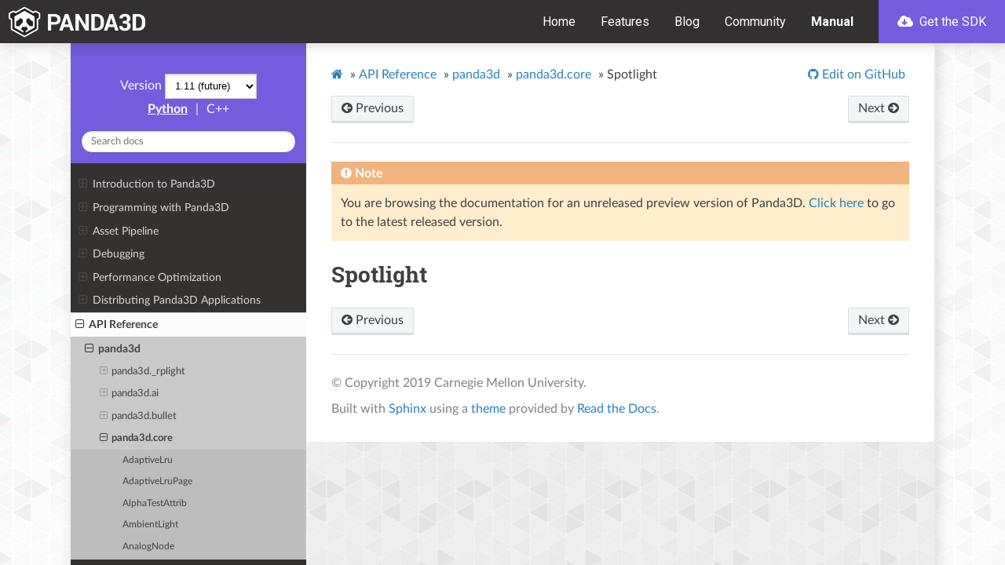

--- FILE ---
content_type: text/html
request_url: https://docs.panda3d.org/1.11/cpp/reference/panda3d.core.Spotlight
body_size: 24837
content:


<!DOCTYPE html>
<html class="writer-html5" lang="en" >
<head>
  <meta charset="utf-8" /><meta name="generator" content="Docutils 0.17.1: http://docutils.sourceforge.net/" />

  <meta name="viewport" content="width=device-width, initial-scale=1.0" />
  <title>Spotlight &mdash; Panda3D Manual</title>
  <link rel="stylesheet" href="/1.11/_static/css/theme.css" type="text/css" />
  <link rel="stylesheet" href="/1.11/_static/pygments.css" type="text/css" />
  <link rel="stylesheet" href="/1.11/_static/panda.css" type="text/css" />
  <link rel="stylesheet" href="https://docs.panda3d.org/header.css" type="text/css" />
  <link rel="stylesheet" id="google-fonts-css" href="https://fonts.googleapis.com/css?family=Roboto%3A400%2C400i%2C700&#038;ver=5.3.2" type="text/css" media="all" />

  
  
    <link rel="shortcut icon" href="/1.11/_static/favicon.ico"/>
  
  
  
    <link rel="canonical" href="https://docs.panda3d.org/1.11/cpp/reference/panda3d.core.Spotlight"/>
  

  
  <!--[if lt IE 9]>
    <script src="/1.11/_static/js/html5shiv.min.js"></script>
  <![endif]-->
    <script type="text/javascript">
    var VARIATION = "cpp";
    var DOCUMENTATION_OPTIONS = {
        URL_ROOT: "/1.11/",
        VERSION: '1.11',
        LANGUAGE: 'en',
        COLLAPSE_INDEX: false,
        BUILDER: 'html',
        FILE_SUFFIX: '.html',
        LINK_SUFFIX: '',
        HAS_SOURCE: false,
        SOURCELINK_SUFFIX: '.txt',
        NAVIGATION_WITH_KEYS: false
    };
    </script>
      <script data-url_root="/1.11/" id="documentation_options" src="/1.11/_static/documentation_options.js"></script>
      <script src="/1.11/_static/jquery.js"></script>
      <script src="/1.11/_static/underscore.js"></script>
      <script src="/1.11/_static/_sphinx_javascript_frameworks_compat.js"></script>
      <script src="/1.11/_static/doctools.js"></script>
      <script src="/1.11/_static/sphinx_highlight.js"></script>
      <script src="/1.11/_static/versions.js"></script>
    <script type="text/javascript" src="/1.11/_static/js/theme.js"></script>

    
    <link rel="index" title="Index" href="/1.11/cpp/genindex" />
    <link rel="search" title="Search" href="/1.11/cpp/search" />
    <link rel="next" title="StackedPerlinNoise2" href="/1.11/cpp/reference/panda3d.core.StackedPerlinNoise2" />
    <link rel="prev" title="SphereLight" href="/1.11/cpp/reference/panda3d.core.SphereLight" /> 
</head>

<body class="wy-body-for-nav">
  <header id="header" class="site-header">
    <div class="header-container">
      <div class="site-branding">
        <a href="/1.11/cpp/index" class="custom-logo-link" rel="home"><img src="https://www.panda3d.org/wp-content/uploads/2018/12/panda3d_logo_s_white.png" class="custom-logo" alt="Panda3D" width="680" height="146"></a>
      </div>

      <nav class="primary-navigation">
        <div class="menu-primary-navigation-container">
          <ul id="primary-menu" class="menu">
            <li class="menu-item menu-item-type-custom menu-item-object-custom"><a href="https://www.panda3d.org/" aria-current="page">Home</a></li>
            <li class="menu-item menu-item-type-post_type menu-item-object-page"><a href="https://www.panda3d.org/features/">Features</a></li>
            <li class="menu-item menu-item-type-post_type menu-item-object-page"><a href="https://www.panda3d.org/blog/">Blog</a></li>
            <li class="menu-item menu-item-type-custom menu-item-object-custom"><a href="https://discourse.panda3d.org/">Community</a></li>
            <li class="menu-item menu-item-type-post_type menu-item-object-page current-menu-item current_page_item"><a href="/1.11/cpp/index">Manual</a></li>
            <li class="cta cta--primary menu-item menu-item-type-post_type menu-item-object-download"><a title="Download Panda3D 1.11.0" href="https://www.panda3d.org/download/sdk-1-11-0/"><svg class="svg-inline--fa fa-cloud-download fa-w-20" aria-hidden="true" data-prefix="fas" data-icon="cloud-download" role="img" xmlns="http://www.w3.org/2000/svg" viewBox="0 0 640 512" data-fa-i2svg=""><path fill="currentColor" d="M537.6 226.6c4.1-10.7 6.4-22.4 6.4-34.6 0-53-43-96-96-96-19.7 0-38.1 6-53.3 16.2C367 64.2 315.3 32 256 32c-88.4 0-160 71.6-160 160 0 2.7.1 5.4.2 8.1C40.2 219.8 0 273.2 0 336c0 79.5 64.5 144 144 144h368c70.7 0 128-57.3 128-128 0-61.9-44-113.6-102.4-125.4zm-139.9 93L305 412.3c-9.4 9.4-24.6 9.4-33.9 0l-92.7-92.7c-9.4-9.4-9.4-24.6 0-33.9l10.8-10.8c9.6-9.6 25.2-9.3 34.5.5l32.4 34.5V184c0-13.3 10.7-24 24-24h16c13.3 0 24 10.7 24 24v125.9l32.4-34.5c9.3-9.9 24.9-10.1 34.5-.5l10.8 10.8c9.2 9.3 9.2 24.5-.1 33.9z"></path></svg><!-- <i class="fas fa-cloud-download"></i> --> Get the SDK</a></li>
          </ul>
        </div>
        <button id="off-canvas-toggle" data-toggle="wy-nav-top"><svg title="Menu" class="svg-inline--fa fa-bars fa-w-14" aria-labelledby="svg-inline--fa-title-R0leb2NvU11b" data-prefix="fas" data-icon="bars" role="img" xmlns="http://www.w3.org/2000/svg" viewBox="0 0 448 512" data-fa-i2svg=""><title id="svg-inline--fa-title-R0leb2NvU11b">Menu</title><path fill="currentColor" d="M16 132h416c8.837 0 16-7.163 16-16V76c0-8.837-7.163-16-16-16H16C7.163 60 0 67.163 0 76v40c0 8.837 7.163 16 16 16zm0 160h416c8.837 0 16-7.163 16-16v-40c0-8.837-7.163-16-16-16H16c-8.837 0-16 7.163-16 16v40c0 8.837 7.163 16 16 16zm0 160h416c8.837 0 16-7.163 16-16v-40c0-8.837-7.163-16-16-16H16c-8.837 0-16 7.163-16 16v40c0 8.837 7.163 16 16 16z"></path></svg><!-- <i title="Menu" class="fas fa-bars"></i> --></button>
      </nav>
    </div>
  </header>

   
  <div class="wy-grid-for-nav">
    
    <nav data-toggle="wy-nav-shift" class="wy-nav-side">
      <div class="wy-side-scroll">
        <div class="wy-side-nav-search"  style="background: #735cdd" >
          

          
            <a href="/1.11/cpp/index">
          

          
            
            <img src="/1.11/_static/logo.png" class="logo" alt="Logo"/>
          
          </a>

          

          <div class="version" id="version-static">
  1.11
</div>


  <div id="version-dynamic" style="display: none;">
    <span>Version</span>
    <select id="ver-dropdown" onchange="window.switchVersion(this.options[this.selectedIndex].value)">
    </select>
  </div>



  
    <a class="sidebar-variation-link" href="/1.11/python/reference/panda3d.core.Spotlight">Python</a>
  

  
    <span class="sidebar-sep">|</span>
  

  
    <span class="sidebar-curr-variation">C++</span>
  

  

<div role="search">
  <form id="rtd-search-form" class="wy-form" action="/1.11/cpp/search" method="get">
    <input type="text" name="q" placeholder="Search docs" />
    <input type="hidden" name="check_keywords" value="yes" />
    <input type="hidden" name="area" value="default" />
  </form>
</div>

          
        </div>

        
        <div class="wy-menu wy-menu-vertical" data-spy="affix" role="navigation" aria-label="main navigation">
          
            
            
              
            
            
              <ul>
<li class="toctree-l1"><a class="reference internal" href="/1.11/cpp/introduction/index">Introduction to Panda3D</a><ul>
<li class="toctree-l2"><a class="reference internal" href="/1.11/cpp/introduction/installation-windows">Installing Panda3D in Windows</a></li>
<li class="toctree-l2"><a class="reference internal" href="/1.11/cpp/introduction/installation-linux">Installing Panda3D in Linux</a></li>
<li class="toctree-l2"><a class="reference internal" href="/1.11/cpp/introduction/preparation">General Preparation</a></li>
<li class="toctree-l2"><a class="reference internal" href="/1.11/cpp/introduction/running-your-program">Running your Program</a></li>
<li class="toctree-l2"><a class="reference internal" href="/1.11/cpp/introduction/tutorial/index">A Panda3D Hello World Tutorial</a><ul>
<li class="toctree-l3"><a class="reference internal" href="/1.11/cpp/introduction/tutorial/starting-panda3d">Starting Panda3D</a></li>
<li class="toctree-l3"><a class="reference internal" href="/1.11/cpp/introduction/tutorial/loading-the-grassy-scenery">Loading the Grassy Scenery</a></li>
<li class="toctree-l3"><a class="reference internal" href="/1.11/cpp/introduction/tutorial/controlling-the-camera">Controlling the Camera</a></li>
<li class="toctree-l3"><a class="reference internal" href="/1.11/cpp/introduction/tutorial/loading-and-animating-the-panda-model">Loading and Animating the Panda Model</a></li>
<li class="toctree-l3"><a class="reference internal" href="/1.11/cpp/introduction/tutorial/using-intervals-to-move-the-panda">Using Intervals to move the Panda</a></li>
<li class="toctree-l3"><a class="reference internal" href="/1.11/cpp/introduction/tutorial/end">Tutorial End</a></li>
</ul>
</li>
</ul>
</li>
</ul>
<ul>
<li class="toctree-l1"><a class="reference internal" href="/1.11/cpp/programming/index">Programming with Panda3D</a><ul>
<li class="toctree-l2"><a class="reference internal" href="/1.11/cpp/programming/scene-graph/index">The Scene Graph</a><ul>
<li class="toctree-l3"><a class="reference internal" href="/1.11/cpp/programming/scene-graph/model-files">Model Files</a></li>
<li class="toctree-l3"><a class="reference internal" href="/1.11/cpp/programming/scene-graph/common-state-changes">Common State Changes</a></li>
<li class="toctree-l3"><a class="reference internal" href="/1.11/cpp/programming/scene-graph/manipulating-a-piece-of-a-model">Manipulating a Piece of a Model</a></li>
<li class="toctree-l3"><a class="reference internal" href="/1.11/cpp/programming/scene-graph/searching-scene-graph">Searching the Scene Graph</a></li>
<li class="toctree-l3"><a class="reference internal" href="/1.11/cpp/programming/scene-graph/instancing">Instancing</a></li>
<li class="toctree-l3"><a class="reference internal" href="/1.11/cpp/programming/scene-graph/level-of-detail">Level of Detail</a></li>
</ul>
</li>
<li class="toctree-l2"><a class="reference internal" href="/1.11/cpp/programming/models-and-actors/index">Animated Models</a><ul>
<li class="toctree-l3"><a class="reference internal" href="/1.11/cpp/programming/models-and-actors/loading-actors-and-animations">Loading Actors and Animations</a></li>
<li class="toctree-l3"><a class="reference internal" href="/1.11/cpp/programming/models-and-actors/actor-animations">Actor Animations</a></li>
<li class="toctree-l3"><a class="reference internal" href="/1.11/cpp/programming/models-and-actors/multi-part-actors">Multi-Part Actors</a></li>
<li class="toctree-l3"><a class="reference internal" href="/1.11/cpp/programming/models-and-actors/attaching-objects-to-joints">Attaching an Object to a Joint</a></li>
<li class="toctree-l3"><a class="reference internal" href="/1.11/cpp/programming/models-and-actors/controlling-joints">Controlling a Joint Procedurally</a></li>
</ul>
</li>
<li class="toctree-l2"><a class="reference internal" href="/1.11/cpp/programming/configuration/index">The Configuration File</a><ul>
<li class="toctree-l3"><a class="reference internal" href="/1.11/cpp/programming/configuration/configuring-panda3d">Configuring Panda3D</a></li>
<li class="toctree-l3"><a class="reference internal" href="/1.11/cpp/programming/configuration/list-of-all-config-variables">List of All Config Variables</a></li>
<li class="toctree-l3"><a class="reference internal" href="/1.11/cpp/programming/configuration/accessing-config-vars-in-a-program">Accessing Config Vars in a Program</a></li>
</ul>
</li>
<li class="toctree-l2"><a class="reference internal" href="/1.11/cpp/programming/render-attributes/index">Render Attributes</a><ul>
<li class="toctree-l3"><a class="reference internal" href="/1.11/cpp/programming/render-attributes/list-of-all-attributes">List of All Attributes</a></li>
<li class="toctree-l3"><a class="reference internal" href="/1.11/cpp/programming/render-attributes/lighting">Lighting</a></li>
<li class="toctree-l3"><a class="reference internal" href="/1.11/cpp/programming/render-attributes/materials">Materials</a></li>
<li class="toctree-l3"><a class="reference internal" href="/1.11/cpp/programming/render-attributes/depth-test-and-depth-write">Depth Test and Depth Write</a></li>
<li class="toctree-l3"><a class="reference internal" href="/1.11/cpp/programming/render-attributes/fog">Fog</a></li>
<li class="toctree-l3"><a class="reference internal" href="/1.11/cpp/programming/render-attributes/alpha-testing">Alpha Testing</a></li>
<li class="toctree-l3"><a class="reference internal" href="/1.11/cpp/programming/render-attributes/color-write-masks">Color Write Masks</a></li>
<li class="toctree-l3"><a class="reference internal" href="/1.11/cpp/programming/render-attributes/antialiasing">Antialiasing</a></li>
<li class="toctree-l3"><a class="reference internal" href="/1.11/cpp/programming/render-attributes/clip-planes">Clip Planes</a></li>
<li class="toctree-l3"><a class="reference internal" href="/1.11/cpp/programming/render-attributes/tinting-and-recoloring">Tinting and Recoloring</a></li>
<li class="toctree-l3"><a class="reference internal" href="/1.11/cpp/programming/render-attributes/backface-culling-and-frontface-culling">Backface Culling and Frontface Culling</a></li>
<li class="toctree-l3"><a class="reference internal" href="/1.11/cpp/programming/render-attributes/occlusion-culling/index">Occlusion Culling</a><ul>
<li class="toctree-l4"><a class="reference internal" href="/1.11/cpp/programming/render-attributes/occlusion-culling/polygon-occluder-culling">Polygon Occluder Culling</a></li>
<li class="toctree-l4"><a class="reference internal" href="/1.11/cpp/programming/render-attributes/occlusion-culling/portal-culling">Portal Culling</a></li>
</ul>
</li>
<li class="toctree-l3"><a class="reference internal" href="/1.11/cpp/programming/render-attributes/light-ramps">Light Ramps</a></li>
<li class="toctree-l3"><a class="reference internal" href="/1.11/cpp/programming/render-attributes/auxiliary-bitplane-control">Auxiliary Bitplane Control</a></li>
<li class="toctree-l3"><a class="reference internal" href="/1.11/cpp/programming/render-attributes/stencil-attribute">Stencil Attribute</a></li>
</ul>
</li>
<li class="toctree-l2"><a class="reference internal" href="/1.11/cpp/programming/texturing/index">Texturing</a><ul>
<li class="toctree-l3"><a class="reference internal" href="/1.11/cpp/programming/texturing/simple-texturing">Simple Texturing</a></li>
<li class="toctree-l3"><a class="reference internal" href="/1.11/cpp/programming/texturing/choosing-a-texture-size">Choosing a Texture Size</a></li>
<li class="toctree-l3"><a class="reference internal" href="/1.11/cpp/programming/texturing/texture-wrap-modes">Texture Wrap Modes</a></li>
<li class="toctree-l3"><a class="reference internal" href="/1.11/cpp/programming/texturing/texture-filter-types">Texture Filter Types</a></li>
<li class="toctree-l3"><a class="reference internal" href="/1.11/cpp/programming/texturing/simple-texture-replacement">Simple Texture Replacement</a></li>
<li class="toctree-l3"><a class="reference internal" href="/1.11/cpp/programming/texturing/multitexture-introduction">Multitexture Introduction</a></li>
<li class="toctree-l3"><a class="reference internal" href="/1.11/cpp/programming/texturing/texture-modes">Texture Modes</a></li>
<li class="toctree-l3"><a class="reference internal" href="/1.11/cpp/programming/texturing/texture-order">Texture Order</a></li>
<li class="toctree-l3"><a class="reference internal" href="/1.11/cpp/programming/texturing/texture-combine-modes">Texture Combine Modes</a></li>
<li class="toctree-l3"><a class="reference internal" href="/1.11/cpp/programming/texturing/texture-transforms">Texture Transforms</a></li>
<li class="toctree-l3"><a class="reference internal" href="/1.11/cpp/programming/texturing/multiple-texture-coordinate-sets">Multiple Texture Coordinate Sets</a></li>
<li class="toctree-l3"><a class="reference internal" href="/1.11/cpp/programming/texturing/automatic-texture-coordinates">Automatic Texture Coordinates</a></li>
<li class="toctree-l3"><a class="reference internal" href="/1.11/cpp/programming/texturing/projected-textures">Projected Textures</a></li>
<li class="toctree-l3"><a class="reference internal" href="/1.11/cpp/programming/texturing/simple-environment-mapping">Simple Environment Mapping</a></li>
<li class="toctree-l3"><a class="reference internal" href="/1.11/cpp/programming/texturing/3d-textures">3-D Textures</a></li>
<li class="toctree-l3"><a class="reference internal" href="/1.11/cpp/programming/texturing/cube-maps">Cube Maps</a></li>
<li class="toctree-l3"><a class="reference internal" href="/1.11/cpp/programming/texturing/environment-mapping-with-cube-maps">Environment Mapping with Cube Maps</a></li>
<li class="toctree-l3"><a class="reference internal" href="/1.11/cpp/programming/texturing/automatic-texture-animation">Automatic Texture Animation</a></li>
<li class="toctree-l3"><a class="reference internal" href="/1.11/cpp/programming/texturing/playing-mpg-and-avi-files">Playing MPG and AVI files</a></li>
<li class="toctree-l3"><a class="reference internal" href="/1.11/cpp/programming/texturing/multiview-textures">Multiview Textures</a></li>
<li class="toctree-l3"><a class="reference internal" href="/1.11/cpp/programming/texturing/transparency-and-blending">Transparency and Blending</a></li>
<li class="toctree-l3"><a class="reference internal" href="/1.11/cpp/programming/texturing/texture-management">Texture Management</a></li>
<li class="toctree-l3"><a class="reference internal" href="/1.11/cpp/programming/texturing/texture-compression">Texture Compression</a></li>
<li class="toctree-l3"><a class="reference internal" href="/1.11/cpp/programming/texturing/creating-textures">Creating New Textures from Scratch</a></li>
</ul>
</li>
<li class="toctree-l2"><a class="reference internal" href="/1.11/cpp/programming/shaders/index">Shaders</a><ul>
<li class="toctree-l3"><a class="reference internal" href="/1.11/cpp/programming/shaders/shader-basics">Shader Basics</a></li>
<li class="toctree-l3"><a class="reference internal" href="/1.11/cpp/programming/shaders/list-of-glsl-inputs">List of GLSL Shader Inputs</a></li>
<li class="toctree-l3"><a class="reference internal" href="/1.11/cpp/programming/shaders/list-of-cg-inputs">List of Possible Cg Shader Inputs</a></li>
<li class="toctree-l3"><a class="reference internal" href="/1.11/cpp/programming/shaders/coordinate-spaces">Shaders and Coordinate Spaces</a></li>
<li class="toctree-l3"><a class="reference internal" href="/1.11/cpp/programming/shaders/known-shader-issues">Known Shader Bugs and Limitations</a></li>
<li class="toctree-l3"><a class="reference internal" href="/1.11/cpp/programming/shaders/shader-generator">The Shader Generator</a></li>
<li class="toctree-l3"><a class="reference internal" href="/1.11/cpp/programming/shaders/compute-shaders">Compute Shaders</a></li>
</ul>
</li>
<li class="toctree-l2"><a class="reference internal" href="/1.11/cpp/programming/camera-control/index">Camera Control</a><ul>
<li class="toctree-l3"><a class="reference internal" href="/1.11/cpp/programming/camera-control/default-camera-driver">The Default Camera Driver</a></li>
<li class="toctree-l3"><a class="reference internal" href="/1.11/cpp/programming/camera-control/perspective-lenses">Lenses and Field of View</a></li>
<li class="toctree-l3"><a class="reference internal" href="/1.11/cpp/programming/camera-control/orthographic-lenses">Orthographic Lenses</a></li>
</ul>
</li>
<li class="toctree-l2"><a class="reference internal" href="/1.11/cpp/programming/audio/index">Sound</a><ul>
<li class="toctree-l3"><a class="reference internal" href="/1.11/cpp/programming/audio/loading-playing-sounds-music">Loading and Playing Sounds and Music</a></li>
<li class="toctree-l3"><a class="reference internal" href="/1.11/cpp/programming/audio/manipulating-sounds">Manipulating Sounds</a></li>
<li class="toctree-l3"><a class="reference internal" href="/1.11/cpp/programming/audio/audio-managers">Audio Managers</a></li>
<li class="toctree-l3"><a class="reference internal" href="/1.11/cpp/programming/audio/dsp-effects">DSP Effects</a></li>
<li class="toctree-l3"><a class="reference internal" href="/1.11/cpp/programming/audio/3d-audio">3D Audio</a></li>
<li class="toctree-l3"><a class="reference internal" href="/1.11/cpp/programming/audio/multi-channel">Multi-Channel</a></li>
</ul>
</li>
<li class="toctree-l2"><a class="reference internal" href="/1.11/cpp/programming/intervals/index">Intervals</a><ul>
<li class="toctree-l3"><a class="reference internal" href="/1.11/cpp/programming/intervals/lerp-intervals">Lerp Intervals</a></li>
<li class="toctree-l3"><a class="reference internal" href="/1.11/cpp/programming/intervals/function-intervals">Function Intervals</a></li>
<li class="toctree-l3"><a class="reference internal" href="/1.11/cpp/programming/intervals/actor-intervals">Actor Intervals</a></li>
<li class="toctree-l3"><a class="reference internal" href="/1.11/cpp/programming/intervals/sound-intervals">Sound Intervals</a></li>
<li class="toctree-l3"><a class="reference internal" href="/1.11/cpp/programming/intervals/sequences-and-parallels">Sequences and Parallels</a></li>
<li class="toctree-l3"><a class="reference internal" href="/1.11/cpp/programming/intervals/motion-paths">Motion Paths</a></li>
<li class="toctree-l3"><a class="reference internal" href="/1.11/cpp/programming/intervals/particle-intervals">Particle Intervals</a></li>
<li class="toctree-l3"><a class="reference internal" href="/1.11/cpp/programming/intervals/projectile-intervals">Projectile Intervals</a></li>
</ul>
</li>
<li class="toctree-l2"><a class="reference internal" href="/1.11/cpp/programming/tasks-and-events/index">Tasks and Event Handling</a><ul>
<li class="toctree-l3"><a class="reference internal" href="/1.11/cpp/programming/tasks-and-events/tasks">Tasks</a></li>
<li class="toctree-l3"><a class="reference internal" href="/1.11/cpp/programming/tasks-and-events/task-chains">Task Chains</a></li>
<li class="toctree-l3"><a class="reference internal" href="/1.11/cpp/programming/tasks-and-events/event-handlers">Event Handlers</a></li>
<li class="toctree-l3"><a class="reference internal" href="/1.11/cpp/programming/tasks-and-events/coroutines">Coroutines</a></li>
<li class="toctree-l3"><a class="reference internal" href="/1.11/cpp/programming/tasks-and-events/main-loop">Main Loop</a></li>
<li class="toctree-l3"><a class="reference internal" href="/1.11/cpp/programming/tasks-and-events/threading">Threading</a></li>
</ul>
</li>
<li class="toctree-l2"><a class="reference internal" href="/1.11/cpp/programming/gui/index">GUI</a><ul>
<li class="toctree-l3"><a class="reference internal" href="/1.11/cpp/programming/gui/rendering-text">Rendering Text</a></li>
<li class="toctree-l3"><a class="reference internal" href="/1.11/cpp/programming/gui/rendering-images">Rendering Images</a></li>
<li class="toctree-l3"><a class="reference internal" href="/1.11/cpp/programming/gui/directgui/index">DirectGUI</a><ul>
<li class="toctree-l4"><a class="reference internal" href="/1.11/cpp/programming/gui/directgui/directbutton">DirectButton</a></li>
<li class="toctree-l4"><a class="reference internal" href="/1.11/cpp/programming/gui/directgui/directcheckbutton">DirectCheckButton</a></li>
<li class="toctree-l4"><a class="reference internal" href="/1.11/cpp/programming/gui/directgui/directradiobutton">DirectRadioButton</a></li>
<li class="toctree-l4"><a class="reference internal" href="/1.11/cpp/programming/gui/directgui/directdialog">DirectDialog</a></li>
<li class="toctree-l4"><a class="reference internal" href="/1.11/cpp/programming/gui/directgui/directentry">DirectEntry</a></li>
<li class="toctree-l4"><a class="reference internal" href="/1.11/cpp/programming/gui/directgui/directframe">DirectFrame</a></li>
<li class="toctree-l4"><a class="reference internal" href="/1.11/cpp/programming/gui/directgui/directlabel">DirectLabel</a></li>
<li class="toctree-l4"><a class="reference internal" href="/1.11/cpp/programming/gui/directgui/directoptionmenu">DirectOptionMenu</a></li>
<li class="toctree-l4"><a class="reference internal" href="/1.11/cpp/programming/gui/directgui/directscrolledlist">DirectScrolledList</a></li>
<li class="toctree-l4"><a class="reference internal" href="/1.11/cpp/programming/gui/directgui/directwaitbar">DirectWaitBar</a></li>
<li class="toctree-l4"><a class="reference internal" href="/1.11/cpp/programming/gui/directgui/directslider">DirectSlider</a></li>
<li class="toctree-l4"><a class="reference internal" href="/1.11/cpp/programming/gui/directgui/directscrollbar">DirectScrollBar</a></li>
<li class="toctree-l4"><a class="reference internal" href="/1.11/cpp/programming/gui/directgui/directscrolledframe">DirectScrolledFrame</a></li>
</ul>
</li>
<li class="toctree-l3"><a class="reference internal" href="/1.11/cpp/programming/gui/text-fonts">Text Fonts</a></li>
<li class="toctree-l3"><a class="reference internal" href="/1.11/cpp/programming/gui/embedded-text-properties">Embedded Text Properties</a></li>
</ul>
</li>
<li class="toctree-l2"><a class="reference internal" href="/1.11/cpp/programming/render-effects/index">Render Effects</a><ul>
<li class="toctree-l3"><a class="reference internal" href="/1.11/cpp/programming/render-effects/billboard">Billboard Effects</a></li>
<li class="toctree-l3"><a class="reference internal" href="/1.11/cpp/programming/render-effects/compass">Compass Effects</a></li>
</ul>
</li>
<li class="toctree-l2"><a class="reference internal" href="/1.11/cpp/programming/finite-state-machines/index">Finite State Machines</a><ul>
<li class="toctree-l3"><a class="reference internal" href="/1.11/cpp/programming/finite-state-machines/fsm-introduction">FSM Introduction</a></li>
<li class="toctree-l3"><a class="reference internal" href="/1.11/cpp/programming/finite-state-machines/simple-fsm-usage">Simple FSM Usage</a></li>
<li class="toctree-l3"><a class="reference internal" href="/1.11/cpp/programming/finite-state-machines/fsm-with-input">FSM with input</a></li>
<li class="toctree-l3"><a class="reference internal" href="/1.11/cpp/programming/finite-state-machines/advanced-fsm-tidbits">Advanced FSM Tidbits</a></li>
</ul>
</li>
<li class="toctree-l2"><a class="reference internal" href="/1.11/cpp/programming/terrain/index">Terrain</a><ul>
<li class="toctree-l3"><a class="reference internal" href="/1.11/cpp/programming/terrain/heightfield-tesselator">The Heightfield Tesselator</a></li>
<li class="toctree-l3"><a class="reference internal" href="/1.11/cpp/programming/terrain/geometrical-mipmapping">Geometrical MipMapping</a></li>
</ul>
</li>
<li class="toctree-l2"><a class="reference internal" href="/1.11/cpp/programming/internal-structures/index">Advanced operations with internal structures</a><ul>
<li class="toctree-l3"><a class="reference internal" href="/1.11/cpp/programming/internal-structures/geometry-storage/index">How Panda3D Stores Vertices and Geometry</a><ul>
<li class="toctree-l4"><a class="reference internal" href="/1.11/cpp/programming/internal-structures/geometry-storage/geomvertexdata">GeomVertexData</a></li>
<li class="toctree-l4"><a class="reference internal" href="/1.11/cpp/programming/internal-structures/geometry-storage/geomvertexformat">GeomVertexFormat</a></li>
<li class="toctree-l4"><a class="reference internal" href="/1.11/cpp/programming/internal-structures/geometry-storage/geomprimitive">GeomPrimitive</a></li>
<li class="toctree-l4"><a class="reference internal" href="/1.11/cpp/programming/internal-structures/geometry-storage/geom">Geom</a></li>
<li class="toctree-l4"><a class="reference internal" href="/1.11/cpp/programming/internal-structures/geometry-storage/geomnode">GeomNode</a></li>
<li class="toctree-l4"><a class="reference internal" href="/1.11/cpp/programming/internal-structures/geometry-storage/boundingvolume">BoundingVolume</a></li>
</ul>
</li>
<li class="toctree-l3"><a class="reference internal" href="/1.11/cpp/programming/internal-structures/procedural-generation/index">Procedurally Generating 3D Models</a><ul>
<li class="toctree-l4"><a class="reference internal" href="/1.11/cpp/programming/internal-structures/procedural-generation/custom-vertex-format">Defining your own GeomVertexFormat</a></li>
<li class="toctree-l4"><a class="reference internal" href="/1.11/cpp/programming/internal-structures/procedural-generation/predefined-vertex-formats">Pre-defined vertex formats</a></li>
<li class="toctree-l4"><a class="reference internal" href="/1.11/cpp/programming/internal-structures/procedural-generation/creating-vertex-data">Creating and filling a GeomVertexData</a></li>
<li class="toctree-l4"><a class="reference internal" href="/1.11/cpp/programming/internal-structures/procedural-generation/creating-primitives">Creating the GeomPrimitive objects</a></li>
<li class="toctree-l4"><a class="reference internal" href="/1.11/cpp/programming/internal-structures/procedural-generation/putting-geometry-in-scene-graph">Putting your new geometry in the scene graph</a></li>
</ul>
</li>
<li class="toctree-l3"><a class="reference internal" href="/1.11/cpp/programming/internal-structures/other-manipulation/index">Other Vertex and Model Manipulation</a><ul>
<li class="toctree-l4"><a class="reference internal" href="/1.11/cpp/programming/internal-structures/other-manipulation/reading-existing-geometry">Reading existing geometry data</a></li>
<li class="toctree-l4"><a class="reference internal" href="/1.11/cpp/programming/internal-structures/other-manipulation/modifying-existing-geometry">Modifying existing geometry data</a></li>
<li class="toctree-l4"><a class="reference internal" href="/1.11/cpp/programming/internal-structures/other-manipulation/using-memoryviews">Using memoryviews</a></li>
<li class="toctree-l4"><a class="reference internal" href="/1.11/cpp/programming/internal-structures/other-manipulation/meshdrawer">MeshDrawer</a></li>
<li class="toctree-l4"><a class="reference internal" href="/1.11/cpp/programming/internal-structures/other-manipulation/more-about-reader-writer-rewriter">More about GeomVertexReader, GeomVertexWriter, and GeomVertexRewriter</a></li>
<li class="toctree-l4"><a class="reference internal" href="/1.11/cpp/programming/internal-structures/other-manipulation/writing-models-to-disk">Writing 3D Models out to Disk</a></li>
</ul>
</li>
<li class="toctree-l3"><a class="reference internal" href="/1.11/cpp/programming/internal-structures/matrix-representation">Matrix Representation</a></li>
</ul>
</li>
<li class="toctree-l2"><a class="reference internal" href="/1.11/cpp/programming/render-to-texture/index">Render-to-Texture and Image Postprocessing</a><ul>
<li class="toctree-l3"><a class="reference internal" href="/1.11/cpp/programming/render-to-texture/common-image-filters">Common Image Filters</a></li>
<li class="toctree-l3"><a class="reference internal" href="/1.11/cpp/programming/render-to-texture/generalized-image-filters">Generalized Image Filters</a></li>
<li class="toctree-l3"><a class="reference internal" href="/1.11/cpp/programming/render-to-texture/dynamic-cube-maps">Dynamic Cube Maps</a></li>
<li class="toctree-l3"><a class="reference internal" href="/1.11/cpp/programming/render-to-texture/low-level-render-to-texture">Low-Level Render to Texture</a></li>
</ul>
</li>
<li class="toctree-l2"><a class="reference internal" href="/1.11/cpp/programming/rendering-process/index">Panda3D Rendering Process</a><ul>
<li class="toctree-l3"><a class="reference internal" href="/1.11/cpp/programming/rendering-process/multithreaded-render-pipeline">Multithreaded Render Pipeline</a></li>
<li class="toctree-l3"><a class="reference internal" href="/1.11/cpp/programming/rendering-process/introducing-graphics-classes">Introducing Graphics Classes</a></li>
<li class="toctree-l3"><a class="reference internal" href="/1.11/cpp/programming/rendering-process/graphics-pipe">The Graphics Pipe</a></li>
<li class="toctree-l3"><a class="reference internal" href="/1.11/cpp/programming/rendering-process/creating-windows-and-buffers">Creating Windows and Buffers</a></li>
<li class="toctree-l3"><a class="reference internal" href="/1.11/cpp/programming/rendering-process/display-regions">Display Regions</a></li>
<li class="toctree-l3"><a class="reference internal" href="/1.11/cpp/programming/rendering-process/creating-mouse-watchers">Creating New MouseWatchers for Display Regions</a></li>
<li class="toctree-l3"><a class="reference internal" href="/1.11/cpp/programming/rendering-process/clearing-display-regions">Clearing Display Regions</a></li>
<li class="toctree-l3"><a class="reference internal" href="/1.11/cpp/programming/rendering-process/2d-display-region">The 2D Display Region</a></li>
<li class="toctree-l3"><a class="reference internal" href="/1.11/cpp/programming/rendering-process/stereo-display-regions">Stereo Display Regions</a></li>
<li class="toctree-l3"><a class="reference internal" href="/1.11/cpp/programming/rendering-process/multi-pass-rendering">Multi-Pass Rendering</a></li>
<li class="toctree-l3"><a class="reference internal" href="/1.11/cpp/programming/rendering-process/controlling-render-order">How to Control Render Order</a></li>
<li class="toctree-l3"><a class="reference internal" href="/1.11/cpp/programming/rendering-process/supported-renderer-features">Table of features supported per graphic renderer</a></li>
</ul>
</li>
<li class="toctree-l2"><a class="reference internal" href="/1.11/cpp/programming/particle-effects/index">Particle Effects</a><ul>
<li class="toctree-l3"><a class="reference internal" href="/1.11/cpp/programming/particle-effects/using-the-particle-panel">Using the Particle Panel</a></li>
<li class="toctree-l3"><a class="reference internal" href="/1.11/cpp/programming/particle-effects/loading-particle-systems">Loading Particle Systems</a></li>
<li class="toctree-l3"><a class="reference internal" href="/1.11/cpp/programming/particle-effects/basic-effect-parameters">Particle Effect Basic Parameters</a></li>
<li class="toctree-l3"><a class="reference internal" href="/1.11/cpp/programming/particle-effects/factories">Particle Factories</a></li>
<li class="toctree-l3"><a class="reference internal" href="/1.11/cpp/programming/particle-effects/emitters">Particle Emitters</a></li>
<li class="toctree-l3"><a class="reference internal" href="/1.11/cpp/programming/particle-effects/renderers">Particle Renderers</a></li>
</ul>
</li>
<li class="toctree-l2"><a class="reference internal" href="/1.11/cpp/programming/collision-detection/index">Collision Detection</a><ul>
<li class="toctree-l3"><a class="reference internal" href="/1.11/cpp/programming/collision-detection/collision-solids">Collision Solids</a></li>
<li class="toctree-l3"><a class="reference internal" href="/1.11/cpp/programming/collision-detection/collision-handlers">Collision Handlers</a></li>
<li class="toctree-l3"><a class="reference internal" href="/1.11/cpp/programming/collision-detection/collision-entries">Collision Entries</a></li>
<li class="toctree-l3"><a class="reference internal" href="/1.11/cpp/programming/collision-detection/collision-traversers">Collision Traversers</a></li>
<li class="toctree-l3"><a class="reference internal" href="/1.11/cpp/programming/collision-detection/collision-bitmasks">Collision Bitmasks</a></li>
<li class="toctree-l3"><a class="reference internal" href="/1.11/cpp/programming/collision-detection/rapidly-moving-objects">Rapidly-Moving Objects</a></li>
<li class="toctree-l3"><a class="reference internal" href="/1.11/cpp/programming/collision-detection/pusher-example">Pusher Example</a></li>
<li class="toctree-l3"><a class="reference internal" href="/1.11/cpp/programming/collision-detection/event-example">Event Example</a></li>
<li class="toctree-l3"><a class="reference internal" href="/1.11/cpp/programming/collision-detection/bitmask-example">Bitmask Example</a></li>
<li class="toctree-l3"><a class="reference internal" href="/1.11/cpp/programming/collision-detection/clicking-on-3d-objects">Clicking on 3D Objects</a></li>
</ul>
</li>
<li class="toctree-l2"><a class="reference internal" href="/1.11/cpp/programming/object-management/index">Object Management</a><ul>
<li class="toctree-l3"><a class="reference internal" href="/1.11/cpp/programming/object-management/subclassing">Subclassing</a></li>
<li class="toctree-l3"><a class="reference internal" href="/1.11/cpp/programming/object-management/reference-counting">Reference Counting</a></li>
<li class="toctree-l3"><a class="reference internal" href="/1.11/cpp/programming/object-management/removing-custom-class-instances">Removing Custom Class Instances</a></li>
</ul>
</li>
<li class="toctree-l2"><a class="reference internal" href="/1.11/cpp/programming/hardware-support/index">Hardware Support</a><ul>
<li class="toctree-l3"><a class="reference internal" href="/1.11/cpp/programming/hardware-support/keyboard-support">Keyboard Support</a></li>
<li class="toctree-l3"><a class="reference internal" href="/1.11/cpp/programming/hardware-support/mouse-support">Mouse Support</a></li>
<li class="toctree-l3"><a class="reference internal" href="/1.11/cpp/programming/hardware-support/joystick-support">Joystick Support</a></li>
</ul>
</li>
<li class="toctree-l2"><a class="reference internal" href="/1.11/cpp/programming/physics/index">Physics</a><ul>
<li class="toctree-l3"><a class="reference internal" href="/1.11/cpp/programming/physics/builtin/index">Panda3D Physics Engine</a><ul>
<li class="toctree-l4"><a class="reference internal" href="/1.11/cpp/programming/physics/builtin/enabling-physics-on-a-node">Enabling physics on a node</a></li>
<li class="toctree-l4"><a class="reference internal" href="/1.11/cpp/programming/physics/builtin/applying-physics-to-a-node">Applying physics to a node</a></li>
<li class="toctree-l4"><a class="reference internal" href="/1.11/cpp/programming/physics/builtin/types-of-forces">Types of forces</a></li>
<li class="toctree-l4"><a class="reference internal" href="/1.11/cpp/programming/physics/builtin/notes-and-caveats">Notes and caveats</a></li>
</ul>
</li>
<li class="toctree-l3"><a class="reference internal" href="/1.11/cpp/programming/physics/bullet/index">Using Bullet with Panda3D</a><ul>
<li class="toctree-l4"><a class="reference internal" href="/1.11/cpp/programming/physics/bullet/hello-world">Bullet Hello World</a></li>
<li class="toctree-l4"><a class="reference internal" href="/1.11/cpp/programming/physics/bullet/debug-renderer">Bullet Debug Renderer</a></li>
<li class="toctree-l4"><a class="reference internal" href="/1.11/cpp/programming/physics/bullet/collision-shapes">Bullet Collision Shapes</a></li>
<li class="toctree-l4"><a class="reference internal" href="/1.11/cpp/programming/physics/bullet/collision-filtering">Bullet Collision Filtering</a></li>
<li class="toctree-l4"><a class="reference internal" href="/1.11/cpp/programming/physics/bullet/ccd">Bullet Continuous Collision Detection</a></li>
<li class="toctree-l4"><a class="reference internal" href="/1.11/cpp/programming/physics/bullet/queries">Bullet Queries</a></li>
<li class="toctree-l4"><a class="reference internal" href="/1.11/cpp/programming/physics/bullet/ghosts">Bullet Ghosts</a></li>
<li class="toctree-l4"><a class="reference internal" href="/1.11/cpp/programming/physics/bullet/character-controller">Bullet Character Controller</a></li>
<li class="toctree-l4"><a class="reference internal" href="/1.11/cpp/programming/physics/bullet/constraints">Bullet Constraints</a></li>
<li class="toctree-l4"><a class="reference internal" href="/1.11/cpp/programming/physics/bullet/vehicles">Bullet Vehicles</a></li>
<li class="toctree-l4"><a class="reference internal" href="/1.11/cpp/programming/physics/bullet/softbodies">Bullet Softbodies</a></li>
<li class="toctree-l4"><a class="reference internal" href="/1.11/cpp/programming/physics/bullet/softbody-rope">Bullet Softbody Rope</a></li>
<li class="toctree-l4"><a class="reference internal" href="/1.11/cpp/programming/physics/bullet/softbody-patch">Bullet Softbody Patch</a></li>
<li class="toctree-l4"><a class="reference internal" href="/1.11/cpp/programming/physics/bullet/softbody-triangles">Bullet Softbody Triangles</a></li>
<li class="toctree-l4"><a class="reference internal" href="/1.11/cpp/programming/physics/bullet/softbody-tetrahedron">Bullet Softbody Tetrahedron</a></li>
<li class="toctree-l4"><a class="reference internal" href="/1.11/cpp/programming/physics/bullet/softbody-config">Bullet Softbody Config</a></li>
<li class="toctree-l4"><a class="reference internal" href="/1.11/cpp/programming/physics/bullet/config-options">Bullet Config Options</a></li>
<li class="toctree-l4"><a class="reference internal" href="/1.11/cpp/programming/physics/bullet/faq">Bullet FAQ</a></li>
<li class="toctree-l4"><a class="reference internal" href="/1.11/cpp/programming/physics/bullet/samples">Bullet Samples</a></li>
</ul>
</li>
<li class="toctree-l3"><a class="reference internal" href="/1.11/cpp/programming/physics/ode/index">Using ODE with Panda3D</a><ul>
<li class="toctree-l4"><a class="reference internal" href="/1.11/cpp/programming/physics/ode/worlds-bodies-masses">Worlds, Bodies and Masses</a></li>
<li class="toctree-l4"><a class="reference internal" href="/1.11/cpp/programming/physics/ode/simulating-physics-world">Simulating the Physics World</a></li>
<li class="toctree-l4"><a class="reference internal" href="/1.11/cpp/programming/physics/ode/attaching-bodies-using-joints">Attaching Bodies using Joints</a></li>
<li class="toctree-l4"><a class="reference internal" href="/1.11/cpp/programming/physics/ode/collision-detection">Collision Detection with ODE</a></li>
</ul>
</li>
</ul>
</li>
<li class="toctree-l2"><a class="reference internal" href="/1.11/cpp/programming/networking/index">Networking</a><ul>
<li class="toctree-l3"><a class="reference internal" href="/1.11/cpp/programming/networking/datagram-protocol/index">Datagram Protocol</a><ul>
<li class="toctree-l4"><a class="reference internal" href="/1.11/cpp/programming/networking/datagram-protocol/client-server-connection">Client-Server Connection</a></li>
<li class="toctree-l4"><a class="reference internal" href="/1.11/cpp/programming/networking/datagram-protocol/transmitting-data">Transmitting Data</a></li>
</ul>
</li>
<li class="toctree-l3"><a class="reference internal" href="/1.11/cpp/programming/networking/downloading">Downloading a File</a></li>
<li class="toctree-l3"><a class="reference internal" href="/1.11/cpp/programming/networking/distributed/index">Distributed Networking</a><ul>
<li class="toctree-l4"><a class="reference internal" href="/1.11/cpp/programming/networking/distributed/servers">Servers</a></li>
<li class="toctree-l4"><a class="reference internal" href="/1.11/cpp/programming/networking/distributed/server-repositories">Server Repositories</a></li>
<li class="toctree-l4"><a class="reference internal" href="/1.11/cpp/programming/networking/distributed/ai-repositories">AI Repositories</a></li>
<li class="toctree-l4"><a class="reference internal" href="/1.11/cpp/programming/networking/distributed/clients">Clients</a></li>
<li class="toctree-l4"><a class="reference internal" href="/1.11/cpp/programming/networking/distributed/client-repositories">Client Repositories</a></li>
<li class="toctree-l4"><a class="reference internal" href="/1.11/cpp/programming/networking/distributed/dc-definition-files">Distributed Class Definition</a></li>
<li class="toctree-l4"><a class="reference internal" href="/1.11/cpp/programming/networking/distributed/client-created-objects">Client-Side Created Objects</a></li>
<li class="toctree-l4"><a class="reference internal" href="/1.11/cpp/programming/networking/distributed/ai-created-objects">AI-side Created Objects</a></li>
<li class="toctree-l4"><a class="reference internal" href="/1.11/cpp/programming/networking/distributed/uber-dogs">Uber DOGs</a></li>
<li class="toctree-l4"><a class="reference internal" href="/1.11/cpp/programming/networking/distributed/owner-view">Owner View</a></li>
<li class="toctree-l4"><a class="reference internal" href="/1.11/cpp/programming/networking/distributed/time-manager">Time Manager</a></li>
<li class="toctree-l4"><a class="reference internal" href="/1.11/cpp/programming/networking/distributed/related-object-manager">Related Object Manager</a></li>
<li class="toctree-l4"><a class="reference internal" href="/1.11/cpp/programming/networking/distributed/distributed-object">Distributed Objects</a></li>
<li class="toctree-l4"><a class="reference internal" href="/1.11/cpp/programming/networking/distributed/distributed-node">Distributed Node</a></li>
<li class="toctree-l4"><a class="reference internal" href="/1.11/cpp/programming/networking/distributed/distributed-smooth-node">Distributed Smooth Node</a></li>
</ul>
</li>
</ul>
</li>
<li class="toctree-l2"><a class="reference internal" href="/1.11/cpp/programming/advanced-loading/index">Advanced Loading Techniques</a><ul>
<li class="toctree-l3"><a class="reference internal" href="/1.11/cpp/programming/advanced-loading/filename-syntax">Panda Filename Syntax</a></li>
<li class="toctree-l3"><a class="reference internal" href="/1.11/cpp/programming/advanced-loading/async">Asynchronous Loading</a></li>
<li class="toctree-l3"><a class="reference internal" href="/1.11/cpp/programming/advanced-loading/virtual-file-system">The Virtual File System</a></li>
<li class="toctree-l3"><a class="reference internal" href="/1.11/cpp/programming/advanced-loading/multifiles">Multifiles</a></li>
<li class="toctree-l3"><a class="reference internal" href="/1.11/cpp/programming/advanced-loading/loading-resources-from-memory">Loading Resources from Memory</a></li>
<li class="toctree-l3"><a class="reference internal" href="/1.11/cpp/programming/advanced-loading/patching">Patching</a></li>
</ul>
</li>
<li class="toctree-l2"><a class="reference internal" href="/1.11/cpp/programming/pandai/index">Pathfinding using PandAI</a><ul>
<li class="toctree-l3"><a class="reference internal" href="/1.11/cpp/programming/pandai/getting-started">Getting Started</a></li>
<li class="toctree-l3"><a class="reference internal" href="/1.11/cpp/programming/pandai/steering-behaviors/index">Steering Behaviors</a><ul>
<li class="toctree-l4"><a class="reference internal" href="/1.11/cpp/programming/pandai/steering-behaviors/seek">Seek</a></li>
<li class="toctree-l4"><a class="reference internal" href="/1.11/cpp/programming/pandai/steering-behaviors/flee">Flee</a></li>
<li class="toctree-l4"><a class="reference internal" href="/1.11/cpp/programming/pandai/steering-behaviors/pursue">Pursue</a></li>
<li class="toctree-l4"><a class="reference internal" href="/1.11/cpp/programming/pandai/steering-behaviors/evade">Evade</a></li>
<li class="toctree-l4"><a class="reference internal" href="/1.11/cpp/programming/pandai/steering-behaviors/wander">Wander</a></li>
<li class="toctree-l4"><a class="reference internal" href="/1.11/cpp/programming/pandai/steering-behaviors/flock">Flock</a></li>
<li class="toctree-l4"><a class="reference internal" href="/1.11/cpp/programming/pandai/steering-behaviors/obstacle-avoidance">Obstacle Avoidance</a></li>
<li class="toctree-l4"><a class="reference internal" href="/1.11/cpp/programming/pandai/steering-behaviors/path-follow">Path Follow</a></li>
</ul>
</li>
<li class="toctree-l3"><a class="reference internal" href="/1.11/cpp/programming/pandai/pathfinding/index">Pathfinding</a><ul>
<li class="toctree-l4"><a class="reference internal" href="/1.11/cpp/programming/pandai/pathfinding/mesh-generation">Mesh Generation</a></li>
<li class="toctree-l4"><a class="reference internal" href="/1.11/cpp/programming/pandai/pathfinding/static-obstacles">Static Obstacles</a></li>
<li class="toctree-l4"><a class="reference internal" href="/1.11/cpp/programming/pandai/pathfinding/dynamic-obstacles">Dynamic Obstacles</a></li>
<li class="toctree-l4"><a class="reference internal" href="/1.11/cpp/programming/pandai/pathfinding/uneven-terrain">Uneven Terrain</a></li>
</ul>
</li>
<li class="toctree-l3"><a class="reference internal" href="/1.11/cpp/programming/pandai/source-codes">Source Codes</a></li>
</ul>
</li>
</ul>
</li>
</ul>
<ul>
<li class="toctree-l1"><a class="reference internal" href="/1.11/cpp/pipeline/index">Asset Pipeline</a><ul>
<li class="toctree-l2"><a class="reference internal" href="/1.11/cpp/pipeline/model-file-formats">Supported Model Formats</a></li>
<li class="toctree-l2"><a class="reference internal" href="/1.11/cpp/pipeline/egg-files/index">Egg Files</a><ul>
<li class="toctree-l3"><a class="reference internal" href="/1.11/cpp/pipeline/egg-files/converting-to-egg">Converting to Egg</a></li>
<li class="toctree-l3"><a class="reference internal" href="/1.11/cpp/pipeline/egg-files/converting-egg-to-bam">Converting Egg to Bam</a></li>
<li class="toctree-l3"><a class="reference internal" href="/1.11/cpp/pipeline/egg-files/parsing-and-generating-egg-files">Parsing and Generating Egg Files</a></li>
<li class="toctree-l3"><a class="reference internal" href="/1.11/cpp/pipeline/egg-files/syntax">Egg Syntax</a></li>
</ul>
</li>
<li class="toctree-l2"><a class="reference internal" href="/1.11/cpp/pipeline/gltf-files">glTF Files</a></li>
<li class="toctree-l2"><a class="reference internal" href="/1.11/cpp/pipeline/converting-from-blender">Converting from Blender</a></li>
<li class="toctree-l2"><a class="reference internal" href="/1.11/cpp/pipeline/converting-from-maya">Converting from Autodesk Maya</a></li>
<li class="toctree-l2"><a class="reference internal" href="/1.11/cpp/pipeline/converting-from-3ds-max">Converting from 3ds Max</a></li>
<li class="toctree-l2"><a class="reference internal" href="/1.11/cpp/pipeline/previewing-models">Previewing Models in pview</a></li>
<li class="toctree-l2"><a class="reference internal" href="/1.11/cpp/pipeline/tips">Pipeline Tips</a></li>
</ul>
</li>
</ul>
<ul>
<li class="toctree-l1"><a class="reference internal" href="/1.11/cpp/debugging/index">Debugging</a><ul>
<li class="toctree-l2"><a class="reference internal" href="/1.11/cpp/debugging/log-messages">Log Messages</a></li>
<li class="toctree-l2"><a class="reference internal" href="/1.11/cpp/debugging/inspection-tools/index">Inspection Tools</a><ul>
<li class="toctree-l3"><a class="reference internal" href="/1.11/cpp/debugging/inspection-tools/scene-graph-browser">The Scene Graph Browser</a></li>
<li class="toctree-l3"><a class="reference internal" href="/1.11/cpp/debugging/inspection-tools/enhanced-mouse-navigation">Enhanced Mouse Navigation</a></li>
<li class="toctree-l3"><a class="reference internal" href="/1.11/cpp/debugging/inspection-tools/utility-functions">Utility Functions</a></li>
</ul>
</li>
<li class="toctree-l2"><a class="reference internal" href="/1.11/cpp/debugging/python-debugger">The Python Debugger</a></li>
<li class="toctree-l2"><a class="reference internal" href="/1.11/cpp/debugging/cpp-debugger">Running Panda3D under the C++ Debugger</a></li>
</ul>
</li>
</ul>
<ul>
<li class="toctree-l1"><a class="reference internal" href="/1.11/cpp/optimization/index">Performance Optimization</a><ul>
<li class="toctree-l2"><a class="reference internal" href="/1.11/cpp/optimization/basic-performance-diagnostics">Basic Performance Diagnostics</a></li>
<li class="toctree-l2"><a class="reference internal" href="/1.11/cpp/optimization/pstats/index">Measuring Performance with PStats</a><ul>
<li class="toctree-l3"><a class="reference internal" href="/1.11/cpp/optimization/pstats/basic-profiling">Basic Profiling</a></li>
<li class="toctree-l3"><a class="reference internal" href="/1.11/cpp/optimization/pstats/graph-types">Graph Types</a></li>
<li class="toctree-l3"><a class="reference internal" href="/1.11/cpp/optimization/pstats/thread-profiling">Thread Profiling</a></li>
<li class="toctree-l3"><a class="reference internal" href="/1.11/cpp/optimization/pstats/gpu-timing">GPU Timing</a></li>
<li class="toctree-l3"><a class="reference internal" href="/1.11/cpp/optimization/pstats/user-collectors">User-Defined Collectors</a></li>
<li class="toctree-l3"><a class="reference internal" href="/1.11/cpp/optimization/pstats/customization">Customizing the UI</a></li>
<li class="toctree-l3"><a class="reference internal" href="/1.11/cpp/optimization/pstats/internals">PStats Internals</a></li>
</ul>
</li>
<li class="toctree-l2"><a class="reference internal" href="/1.11/cpp/optimization/performance-issues/index">Common Performance Issues</a><ul>
<li class="toctree-l3"><a class="reference internal" href="/1.11/cpp/optimization/performance-issues/too-many-meshes">Too Many Meshes</a></li>
<li class="toctree-l3"><a class="reference internal" href="/1.11/cpp/optimization/performance-issues/too-many-state-changes">Too Many State Changes</a></li>
<li class="toctree-l3"><a class="reference internal" href="/1.11/cpp/optimization/performance-issues/too-many-text-updates">Too Many Text Updates</a></li>
<li class="toctree-l3"><a class="reference internal" href="/1.11/cpp/optimization/performance-issues/too-many-shader-instructions">Too Many Shader Instructions</a></li>
<li class="toctree-l3"><a class="reference internal" href="/1.11/cpp/optimization/performance-issues/excessive-fill">Excessive Fill</a></li>
<li class="toctree-l3"><a class="reference internal" href="/1.11/cpp/optimization/performance-issues/memory-full">Memory Full</a></li>
<li class="toctree-l3"><a class="reference internal" href="/1.11/cpp/optimization/performance-issues/python-calculation">Python Calculation</a></li>
<li class="toctree-l3"><a class="reference internal" href="/1.11/cpp/optimization/performance-issues/failure-to-garbage-collect">Failure to Garbage Collect</a></li>
<li class="toctree-l3"><a class="reference internal" href="/1.11/cpp/optimization/performance-issues/collision-system-misuse">Collision System Misuse</a></li>
<li class="toctree-l3"><a class="reference internal" href="/1.11/cpp/optimization/performance-issues/motherboard-integrated-video">Motherboard Integrated Video</a></li>
<li class="toctree-l3"><a class="reference internal" href="/1.11/cpp/optimization/performance-issues/too-many-polygons">Too Many Polygons</a></li>
<li class="toctree-l3"><a class="reference internal" href="/1.11/cpp/optimization/performance-issues/miscellaneous">Miscellaneous</a></li>
</ul>
</li>
<li class="toctree-l2"><a class="reference internal" href="/1.11/cpp/optimization/rigid-body-combiner">The Rigid Body Combiner</a></li>
</ul>
</li>
</ul>
<ul>
<li class="toctree-l1"><a class="reference internal" href="/1.11/cpp/distribution/index">Distributing Panda3D Applications</a><ul>
<li class="toctree-l2"><a class="reference internal" href="/1.11/cpp/distribution/building-binaries">Building Binaries</a></li>
<li class="toctree-l2"><a class="reference internal" href="/1.11/cpp/distribution/list-of-build-options">List of Build Options</a></li>
<li class="toctree-l2"><a class="reference internal" href="/1.11/cpp/distribution/packaging-binaries">Packaging Binaries</a></li>
<li class="toctree-l2"><a class="reference internal" href="/1.11/cpp/distribution/building-for-android">Building for Android</a></li>
<li class="toctree-l2"><a class="reference internal" href="/1.11/cpp/distribution/troubleshooting">Troubleshooting</a></li>
<li class="toctree-l2"><a class="reference internal" href="/1.11/cpp/distribution/thirdparty-licenses">Third-party dependencies and license info</a></li>
</ul>
</li>
</ul>
<ul class="current">
<li class="toctree-l1 current"><a class="reference internal" href="/1.11/cpp/reference/index">API Reference</a><ul class="current">
<li class="toctree-l2 current"><a class="reference internal" href="/1.11/cpp/reference/panda3d">panda3d</a><ul class="current">
<li class="toctree-l3"><a class="reference internal" href="/1.11/cpp/reference/panda3d._rplight">panda3d._rplight</a><ul>
<li class="toctree-l4"><a class="reference internal" href="/1.11/cpp/reference/panda3d._rplight.GPUCommand">GPUCommand</a></li>
<li class="toctree-l4"><a class="reference internal" href="/1.11/cpp/reference/panda3d._rplight.GPUCommandList">GPUCommandList</a></li>
<li class="toctree-l4"><a class="reference internal" href="/1.11/cpp/reference/panda3d._rplight.IESDataset">IESDataset</a></li>
<li class="toctree-l4"><a class="reference internal" href="/1.11/cpp/reference/panda3d._rplight.InternalLightManager">InternalLightManager</a></li>
<li class="toctree-l4"><a class="reference internal" href="/1.11/cpp/reference/panda3d._rplight.PSSMCameraRig">PSSMCameraRig</a></li>
<li class="toctree-l4"><a class="reference internal" href="/1.11/cpp/reference/panda3d._rplight.RPLight">RPLight</a></li>
<li class="toctree-l4"><a class="reference internal" href="/1.11/cpp/reference/panda3d._rplight.RPPointLight">RPPointLight</a></li>
<li class="toctree-l4"><a class="reference internal" href="/1.11/cpp/reference/panda3d._rplight.RPSpotLight">RPSpotLight</a></li>
<li class="toctree-l4"><a class="reference internal" href="/1.11/cpp/reference/panda3d._rplight.ShadowAtlas">ShadowAtlas</a></li>
<li class="toctree-l4"><a class="reference internal" href="/1.11/cpp/reference/panda3d._rplight.ShadowManager">ShadowManager</a></li>
<li class="toctree-l4"><a class="reference internal" href="/1.11/cpp/reference/panda3d._rplight.TagStateManager">TagStateManager</a></li>
</ul>
</li>
<li class="toctree-l3"><a class="reference internal" href="/1.11/cpp/reference/panda3d.ai">panda3d.ai</a><ul>
<li class="toctree-l4"><a class="reference internal" href="/1.11/cpp/reference/panda3d.ai.AIBehaviors">AIBehaviors</a></li>
<li class="toctree-l4"><a class="reference internal" href="/1.11/cpp/reference/panda3d.ai.AICharacter">AICharacter</a></li>
<li class="toctree-l4"><a class="reference internal" href="/1.11/cpp/reference/panda3d.ai.AINode">AINode</a></li>
<li class="toctree-l4"><a class="reference internal" href="/1.11/cpp/reference/panda3d.ai.AIWorld">AIWorld</a></li>
<li class="toctree-l4"><a class="reference internal" href="/1.11/cpp/reference/panda3d.ai.Flock">Flock</a></li>
</ul>
</li>
<li class="toctree-l3"><a class="reference internal" href="/1.11/cpp/reference/panda3d.bullet">panda3d.bullet</a><ul>
<li class="toctree-l4"><a class="reference internal" href="/1.11/cpp/reference/panda3d.bullet.BulletAllHitsRayResult">BulletAllHitsRayResult</a></li>
<li class="toctree-l4"><a class="reference internal" href="/1.11/cpp/reference/panda3d.bullet.BulletBaseCharacterControllerNode">BulletBaseCharacterControllerNode</a></li>
<li class="toctree-l4"><a class="reference internal" href="/1.11/cpp/reference/panda3d.bullet.BulletBodyNode">BulletBodyNode</a></li>
<li class="toctree-l4"><a class="reference internal" href="/1.11/cpp/reference/panda3d.bullet.BulletBoxShape">BulletBoxShape</a></li>
<li class="toctree-l4"><a class="reference internal" href="/1.11/cpp/reference/panda3d.bullet.BulletCapsuleShape">BulletCapsuleShape</a></li>
<li class="toctree-l4"><a class="reference internal" href="/1.11/cpp/reference/panda3d.bullet.BulletCharacterControllerNode">BulletCharacterControllerNode</a></li>
<li class="toctree-l4"><a class="reference internal" href="/1.11/cpp/reference/panda3d.bullet.BulletClosestHitRayResult">BulletClosestHitRayResult</a></li>
<li class="toctree-l4"><a class="reference internal" href="/1.11/cpp/reference/panda3d.bullet.BulletClosestHitSweepResult">BulletClosestHitSweepResult</a></li>
<li class="toctree-l4"><a class="reference internal" href="/1.11/cpp/reference/panda3d.bullet.BulletConeShape">BulletConeShape</a></li>
<li class="toctree-l4"><a class="reference internal" href="/1.11/cpp/reference/panda3d.bullet.BulletConeTwistConstraint">BulletConeTwistConstraint</a></li>
<li class="toctree-l4"><a class="reference internal" href="/1.11/cpp/reference/panda3d.bullet.BulletConstraint">BulletConstraint</a></li>
<li class="toctree-l4"><a class="reference internal" href="/1.11/cpp/reference/panda3d.bullet.BulletContact">BulletContact</a></li>
<li class="toctree-l4"><a class="reference internal" href="/1.11/cpp/reference/panda3d.bullet.BulletContactCallbackData">BulletContactCallbackData</a></li>
<li class="toctree-l4"><a class="reference internal" href="/1.11/cpp/reference/panda3d.bullet.BulletContactResult">BulletContactResult</a></li>
<li class="toctree-l4"><a class="reference internal" href="/1.11/cpp/reference/panda3d.bullet.BulletConvexHullShape">BulletConvexHullShape</a></li>
<li class="toctree-l4"><a class="reference internal" href="/1.11/cpp/reference/panda3d.bullet.BulletConvexPointCloudShape">BulletConvexPointCloudShape</a></li>
<li class="toctree-l4"><a class="reference internal" href="/1.11/cpp/reference/panda3d.bullet.BulletCylinderShape">BulletCylinderShape</a></li>
<li class="toctree-l4"><a class="reference internal" href="/1.11/cpp/reference/panda3d.bullet.BulletDebugNode">BulletDebugNode</a></li>
<li class="toctree-l4"><a class="reference internal" href="/1.11/cpp/reference/panda3d.bullet.BulletFilterCallbackData">BulletFilterCallbackData</a></li>
<li class="toctree-l4"><a class="reference internal" href="/1.11/cpp/reference/panda3d.bullet.BulletGenericConstraint">BulletGenericConstraint</a></li>
<li class="toctree-l4"><a class="reference internal" href="/1.11/cpp/reference/panda3d.bullet.BulletGhostNode">BulletGhostNode</a></li>
<li class="toctree-l4"><a class="reference internal" href="/1.11/cpp/reference/panda3d.bullet.BulletHeightfieldShape">BulletHeightfieldShape</a></li>
<li class="toctree-l4"><a class="reference internal" href="/1.11/cpp/reference/panda3d.bullet.BulletHelper">BulletHelper</a></li>
<li class="toctree-l4"><a class="reference internal" href="/1.11/cpp/reference/panda3d.bullet.BulletHingeConstraint">BulletHingeConstraint</a></li>
<li class="toctree-l4"><a class="reference internal" href="/1.11/cpp/reference/panda3d.bullet.BulletManifoldPoint">BulletManifoldPoint</a></li>
<li class="toctree-l4"><a class="reference internal" href="/1.11/cpp/reference/panda3d.bullet.BulletMinkowskiSumShape">BulletMinkowskiSumShape</a></li>
<li class="toctree-l4"><a class="reference internal" href="/1.11/cpp/reference/panda3d.bullet.BulletMultiSphereShape">BulletMultiSphereShape</a></li>
<li class="toctree-l4"><a class="reference internal" href="/1.11/cpp/reference/panda3d.bullet.BulletPersistentManifold">BulletPersistentManifold</a></li>
<li class="toctree-l4"><a class="reference internal" href="/1.11/cpp/reference/panda3d.bullet.BulletPlaneShape">BulletPlaneShape</a></li>
<li class="toctree-l4"><a class="reference internal" href="/1.11/cpp/reference/panda3d.bullet.BulletRayHit">BulletRayHit</a></li>
<li class="toctree-l4"><a class="reference internal" href="/1.11/cpp/reference/panda3d.bullet.BulletRigidBodyNode">BulletRigidBodyNode</a></li>
<li class="toctree-l4"><a class="reference internal" href="/1.11/cpp/reference/panda3d.bullet.BulletRotationalLimitMotor">BulletRotationalLimitMotor</a></li>
<li class="toctree-l4"><a class="reference internal" href="/1.11/cpp/reference/panda3d.bullet.BulletShape">BulletShape</a></li>
<li class="toctree-l4"><a class="reference internal" href="/1.11/cpp/reference/panda3d.bullet.BulletSliderConstraint">BulletSliderConstraint</a></li>
<li class="toctree-l4"><a class="reference internal" href="/1.11/cpp/reference/panda3d.bullet.BulletSoftBodyConfig">BulletSoftBodyConfig</a></li>
<li class="toctree-l4"><a class="reference internal" href="/1.11/cpp/reference/panda3d.bullet.BulletSoftBodyControl">BulletSoftBodyControl</a></li>
<li class="toctree-l4"><a class="reference internal" href="/1.11/cpp/reference/panda3d.bullet.BulletSoftBodyMaterial">BulletSoftBodyMaterial</a></li>
<li class="toctree-l4"><a class="reference internal" href="/1.11/cpp/reference/panda3d.bullet.BulletSoftBodyNode">BulletSoftBodyNode</a></li>
<li class="toctree-l4"><a class="reference internal" href="/1.11/cpp/reference/panda3d.bullet.BulletSoftBodyNodeElement">BulletSoftBodyNodeElement</a></li>
<li class="toctree-l4"><a class="reference internal" href="/1.11/cpp/reference/panda3d.bullet.BulletSoftBodyShape">BulletSoftBodyShape</a></li>
<li class="toctree-l4"><a class="reference internal" href="/1.11/cpp/reference/panda3d.bullet.BulletSoftBodyWorldInfo">BulletSoftBodyWorldInfo</a></li>
<li class="toctree-l4"><a class="reference internal" href="/1.11/cpp/reference/panda3d.bullet.BulletSphereShape">BulletSphereShape</a></li>
<li class="toctree-l4"><a class="reference internal" href="/1.11/cpp/reference/panda3d.bullet.BulletSphericalConstraint">BulletSphericalConstraint</a></li>
<li class="toctree-l4"><a class="reference internal" href="/1.11/cpp/reference/panda3d.bullet.BulletTickCallbackData">BulletTickCallbackData</a></li>
<li class="toctree-l4"><a class="reference internal" href="/1.11/cpp/reference/panda3d.bullet.BulletTranslationalLimitMotor">BulletTranslationalLimitMotor</a></li>
<li class="toctree-l4"><a class="reference internal" href="/1.11/cpp/reference/panda3d.bullet.BulletTriangleMesh">BulletTriangleMesh</a></li>
<li class="toctree-l4"><a class="reference internal" href="/1.11/cpp/reference/panda3d.bullet.BulletTriangleMeshShape">BulletTriangleMeshShape</a></li>
<li class="toctree-l4"><a class="reference internal" href="/1.11/cpp/reference/panda3d.bullet.BulletVehicle">BulletVehicle</a></li>
<li class="toctree-l4"><a class="reference internal" href="/1.11/cpp/reference/panda3d.bullet.BulletVehicleTuning">BulletVehicleTuning</a></li>
<li class="toctree-l4"><a class="reference internal" href="/1.11/cpp/reference/panda3d.bullet.BulletWheel">BulletWheel</a></li>
<li class="toctree-l4"><a class="reference internal" href="/1.11/cpp/reference/panda3d.bullet.BulletWheelRaycastInfo">BulletWheelRaycastInfo</a></li>
<li class="toctree-l4"><a class="reference internal" href="/1.11/cpp/reference/panda3d.bullet.BulletWorld">BulletWorld</a></li>
</ul>
</li>
<li class="toctree-l3 current"><a class="reference internal" href="/1.11/cpp/reference/panda3d.core">panda3d.core</a><ul class="current">
<li class="toctree-l4"><a class="reference internal" href="/1.11/cpp/reference/panda3d.core.AdaptiveLru">AdaptiveLru</a></li>
<li class="toctree-l4"><a class="reference internal" href="/1.11/cpp/reference/panda3d.core.AdaptiveLruPage">AdaptiveLruPage</a></li>
<li class="toctree-l4"><a class="reference internal" href="/1.11/cpp/reference/panda3d.core.AlphaTestAttrib">AlphaTestAttrib</a></li>
<li class="toctree-l4"><a class="reference internal" href="/1.11/cpp/reference/panda3d.core.AmbientLight">AmbientLight</a></li>
<li class="toctree-l4"><a class="reference internal" href="/1.11/cpp/reference/panda3d.core.AnalogNode">AnalogNode</a></li>
<li class="toctree-l4"><a class="reference internal" href="/1.11/cpp/reference/panda3d.core.AnimBundle">AnimBundle</a></li>
<li class="toctree-l4"><a class="reference internal" href="/1.11/cpp/reference/panda3d.core.AnimBundleNode">AnimBundleNode</a></li>
<li class="toctree-l4"><a class="reference internal" href="/1.11/cpp/reference/panda3d.core.AnimChannelACMatrixSwitchType">AnimChannelACMatrixSwitchType</a></li>
<li class="toctree-l4"><a class="reference internal" href="/1.11/cpp/reference/panda3d.core.AnimChannelACScalarSwitchType">AnimChannelACScalarSwitchType</a></li>
<li class="toctree-l4"><a class="reference internal" href="/1.11/cpp/reference/panda3d.core.AnimChannelBase">AnimChannelBase</a></li>
<li class="toctree-l4"><a class="reference internal" href="/1.11/cpp/reference/panda3d.core.AnimChannelMatrix">AnimChannelMatrix</a></li>
<li class="toctree-l4"><a class="reference internal" href="/1.11/cpp/reference/panda3d.core.AnimChannelMatrixDynamic">AnimChannelMatrixDynamic</a></li>
<li class="toctree-l4"><a class="reference internal" href="/1.11/cpp/reference/panda3d.core.AnimChannelMatrixXfmTable">AnimChannelMatrixXfmTable</a></li>
<li class="toctree-l4"><a class="reference internal" href="/1.11/cpp/reference/panda3d.core.AnimChannelScalar">AnimChannelScalar</a></li>
<li class="toctree-l4"><a class="reference internal" href="/1.11/cpp/reference/panda3d.core.AnimChannelScalarDynamic">AnimChannelScalarDynamic</a></li>
<li class="toctree-l4"><a class="reference internal" href="/1.11/cpp/reference/panda3d.core.AnimChannelScalarTable">AnimChannelScalarTable</a></li>
<li class="toctree-l4"><a class="reference internal" href="/1.11/cpp/reference/panda3d.core.AnimChannel_ACMatrixSwitchType">AnimChannel_ACMatrixSwitchType</a></li>
<li class="toctree-l4"><a class="reference internal" href="/1.11/cpp/reference/panda3d.core.AnimChannel_ACScalarSwitchType">AnimChannel_ACScalarSwitchType</a></li>
<li class="toctree-l4"><a class="reference internal" href="/1.11/cpp/reference/panda3d.core.AnimControl">AnimControl</a></li>
<li class="toctree-l4"><a class="reference internal" href="/1.11/cpp/reference/panda3d.core.AnimControlCollection">AnimControlCollection</a></li>
<li class="toctree-l4"><a class="reference internal" href="/1.11/cpp/reference/panda3d.core.AnimGroup">AnimGroup</a></li>
<li class="toctree-l4"><a class="reference internal" href="/1.11/cpp/reference/panda3d.core.AnimInterface">AnimInterface</a></li>
<li class="toctree-l4"><a class="reference internal" href="/1.11/cpp/reference/panda3d.core.AnimPreloadTable">AnimPreloadTable</a></li>
<li class="toctree-l4"><a class="reference internal" href="/1.11/cpp/reference/panda3d.core.AnimateVerticesRequest">AnimateVerticesRequest</a></li>
<li class="toctree-l4"><a class="reference internal" href="/1.11/cpp/reference/panda3d.core.AntialiasAttrib">AntialiasAttrib</a></li>
<li class="toctree-l4"><a class="reference internal" href="/1.11/cpp/reference/panda3d.core.AsyncFuture">AsyncFuture</a></li>
<li class="toctree-l4"><a class="reference internal" href="/1.11/cpp/reference/panda3d.core.AsyncTask">AsyncTask</a></li>
<li class="toctree-l4"><a class="reference internal" href="/1.11/cpp/reference/panda3d.core.AsyncTaskChain">AsyncTaskChain</a></li>
<li class="toctree-l4"><a class="reference internal" href="/1.11/cpp/reference/panda3d.core.AsyncTaskCollection">AsyncTaskCollection</a></li>
<li class="toctree-l4"><a class="reference internal" href="/1.11/cpp/reference/panda3d.core.AsyncTaskManager">AsyncTaskManager</a></li>
<li class="toctree-l4"><a class="reference internal" href="/1.11/cpp/reference/panda3d.core.AsyncTaskPause">AsyncTaskPause</a></li>
<li class="toctree-l4"><a class="reference internal" href="/1.11/cpp/reference/panda3d.core.AsyncTaskSequence">AsyncTaskSequence</a></li>
<li class="toctree-l4"><a class="reference internal" href="/1.11/cpp/reference/panda3d.core.AttribNodeRegistry">AttribNodeRegistry</a></li>
<li class="toctree-l4"><a class="reference internal" href="/1.11/cpp/reference/panda3d.core.AudioLoadRequest">AudioLoadRequest</a></li>
<li class="toctree-l4"><a class="reference internal" href="/1.11/cpp/reference/panda3d.core.AudioManager">AudioManager</a></li>
<li class="toctree-l4"><a class="reference internal" href="/1.11/cpp/reference/panda3d.core.AudioSound">AudioSound</a></li>
<li class="toctree-l4"><a class="reference internal" href="/1.11/cpp/reference/panda3d.core.AudioVolumeAttrib">AudioVolumeAttrib</a></li>
<li class="toctree-l4"><a class="reference internal" href="/1.11/cpp/reference/panda3d.core.AuxBitplaneAttrib">AuxBitplaneAttrib</a></li>
<li class="toctree-l4"><a class="reference internal" href="/1.11/cpp/reference/panda3d.core.AuxSceneData">AuxSceneData</a></li>
<li class="toctree-l4"><a class="reference internal" href="/1.11/cpp/reference/panda3d.core.BamCache">BamCache</a></li>
<li class="toctree-l4"><a class="reference internal" href="/1.11/cpp/reference/panda3d.core.BamCacheRecord">BamCacheRecord</a></li>
<li class="toctree-l4"><a class="reference internal" href="/1.11/cpp/reference/panda3d.core.BamEnums">BamEnums</a></li>
<li class="toctree-l4"><a class="reference internal" href="/1.11/cpp/reference/panda3d.core.BamFile">BamFile</a></li>
<li class="toctree-l4"><a class="reference internal" href="/1.11/cpp/reference/panda3d.core.BamReader">BamReader</a></li>
<li class="toctree-l4"><a class="reference internal" href="/1.11/cpp/reference/panda3d.core.BamWriter">BamWriter</a></li>
<li class="toctree-l4"><a class="reference internal" href="/1.11/cpp/reference/panda3d.core.BillboardEffect">BillboardEffect</a></li>
<li class="toctree-l4"><a class="reference internal" href="/1.11/cpp/reference/panda3d.core.BindAnimRequest">BindAnimRequest</a></li>
<li class="toctree-l4"><a class="reference internal" href="/1.11/cpp/reference/panda3d.core.BitArray">BitArray</a></li>
<li class="toctree-l4"><a class="reference internal" href="/1.11/cpp/reference/panda3d.core.BitMask16">BitMask16</a></li>
<li class="toctree-l4"><a class="reference internal" href="/1.11/cpp/reference/panda3d.core.BitMask32">BitMask32</a></li>
<li class="toctree-l4"><a class="reference internal" href="/1.11/cpp/reference/panda3d.core.BitMask64">BitMask64</a></li>
<li class="toctree-l4"><a class="reference internal" href="/1.11/cpp/reference/panda3d.core.BitMaskUint16T16">BitMaskUint16T16</a></li>
<li class="toctree-l4"><a class="reference internal" href="/1.11/cpp/reference/panda3d.core.BitMaskUint32T32">BitMaskUint32T32</a></li>
<li class="toctree-l4"><a class="reference internal" href="/1.11/cpp/reference/panda3d.core.BitMaskUint64T64">BitMaskUint64T64</a></li>
<li class="toctree-l4"><a class="reference internal" href="/1.11/cpp/reference/panda3d.core.BitMask_uint16_t_16">BitMask_uint16_t_16</a></li>
<li class="toctree-l4"><a class="reference internal" href="/1.11/cpp/reference/panda3d.core.BitMask_uint32_t_32">BitMask_uint32_t_32</a></li>
<li class="toctree-l4"><a class="reference internal" href="/1.11/cpp/reference/panda3d.core.BitMask_uint64_t_64">BitMask_uint64_t_64</a></li>
<li class="toctree-l4"><a class="reference internal" href="/1.11/cpp/reference/panda3d.core.BoundingBox">BoundingBox</a></li>
<li class="toctree-l4"><a class="reference internal" href="/1.11/cpp/reference/panda3d.core.BoundingHexahedron">BoundingHexahedron</a></li>
<li class="toctree-l4"><a class="reference internal" href="/1.11/cpp/reference/panda3d.core.BoundingLine">BoundingLine</a></li>
<li class="toctree-l4"><a class="reference internal" href="/1.11/cpp/reference/panda3d.core.BoundingPlane">BoundingPlane</a></li>
<li class="toctree-l4"><a class="reference internal" href="/1.11/cpp/reference/panda3d.core.BoundingSphere">BoundingSphere</a></li>
<li class="toctree-l4"><a class="reference internal" href="/1.11/cpp/reference/panda3d.core.BoundingVolume">BoundingVolume</a></li>
<li class="toctree-l4"><a class="reference internal" href="/1.11/cpp/reference/panda3d.core.Buffer">Buffer</a></li>
<li class="toctree-l4"><a class="reference internal" href="/1.11/cpp/reference/panda3d.core.BufferContext">BufferContext</a></li>
<li class="toctree-l4"><a class="reference internal" href="/1.11/cpp/reference/panda3d.core.ButtonEvent">ButtonEvent</a></li>
<li class="toctree-l4"><a class="reference internal" href="/1.11/cpp/reference/panda3d.core.ButtonEventList">ButtonEventList</a></li>
<li class="toctree-l4"><a class="reference internal" href="/1.11/cpp/reference/panda3d.core.ButtonHandle">ButtonHandle</a></li>
<li class="toctree-l4"><a class="reference internal" href="/1.11/cpp/reference/panda3d.core.ButtonMap">ButtonMap</a></li>
<li class="toctree-l4"><a class="reference internal" href="/1.11/cpp/reference/panda3d.core.ButtonNode">ButtonNode</a></li>
<li class="toctree-l4"><a class="reference internal" href="/1.11/cpp/reference/panda3d.core.ButtonRegistry">ButtonRegistry</a></li>
<li class="toctree-l4"><a class="reference internal" href="/1.11/cpp/reference/panda3d.core.ButtonThrower">ButtonThrower</a></li>
<li class="toctree-l4"><a class="reference internal" href="/1.11/cpp/reference/panda3d.core.CPTADouble">CPTADouble</a></li>
<li class="toctree-l4"><a class="reference internal" href="/1.11/cpp/reference/panda3d.core.CPTAFloat">CPTAFloat</a></li>
<li class="toctree-l4"><a class="reference internal" href="/1.11/cpp/reference/panda3d.core.CPTAInt">CPTAInt</a></li>
<li class="toctree-l4"><a class="reference internal" href="/1.11/cpp/reference/panda3d.core.CPTALMatrix3">CPTALMatrix3</a></li>
<li class="toctree-l4"><a class="reference internal" href="/1.11/cpp/reference/panda3d.core.CPTALMatrix3d">CPTALMatrix3d</a></li>
<li class="toctree-l4"><a class="reference internal" href="/1.11/cpp/reference/panda3d.core.CPTALMatrix3f">CPTALMatrix3f</a></li>
<li class="toctree-l4"><a class="reference internal" href="/1.11/cpp/reference/panda3d.core.CPTALMatrix4">CPTALMatrix4</a></li>
<li class="toctree-l4"><a class="reference internal" href="/1.11/cpp/reference/panda3d.core.CPTALMatrix4d">CPTALMatrix4d</a></li>
<li class="toctree-l4"><a class="reference internal" href="/1.11/cpp/reference/panda3d.core.CPTALMatrix4f">CPTALMatrix4f</a></li>
<li class="toctree-l4"><a class="reference internal" href="/1.11/cpp/reference/panda3d.core.CPTALVecBase2">CPTALVecBase2</a></li>
<li class="toctree-l4"><a class="reference internal" href="/1.11/cpp/reference/panda3d.core.CPTALVecBase2d">CPTALVecBase2d</a></li>
<li class="toctree-l4"><a class="reference internal" href="/1.11/cpp/reference/panda3d.core.CPTALVecBase2f">CPTALVecBase2f</a></li>
<li class="toctree-l4"><a class="reference internal" href="/1.11/cpp/reference/panda3d.core.CPTALVecBase2i">CPTALVecBase2i</a></li>
<li class="toctree-l4"><a class="reference internal" href="/1.11/cpp/reference/panda3d.core.CPTALVecBase3">CPTALVecBase3</a></li>
<li class="toctree-l4"><a class="reference internal" href="/1.11/cpp/reference/panda3d.core.CPTALVecBase3d">CPTALVecBase3d</a></li>
<li class="toctree-l4"><a class="reference internal" href="/1.11/cpp/reference/panda3d.core.CPTALVecBase3f">CPTALVecBase3f</a></li>
<li class="toctree-l4"><a class="reference internal" href="/1.11/cpp/reference/panda3d.core.CPTALVecBase3i">CPTALVecBase3i</a></li>
<li class="toctree-l4"><a class="reference internal" href="/1.11/cpp/reference/panda3d.core.CPTALVecBase4">CPTALVecBase4</a></li>
<li class="toctree-l4"><a class="reference internal" href="/1.11/cpp/reference/panda3d.core.CPTALVecBase4d">CPTALVecBase4d</a></li>
<li class="toctree-l4"><a class="reference internal" href="/1.11/cpp/reference/panda3d.core.CPTALVecBase4f">CPTALVecBase4f</a></li>
<li class="toctree-l4"><a class="reference internal" href="/1.11/cpp/reference/panda3d.core.CPTALVecBase4i">CPTALVecBase4i</a></li>
<li class="toctree-l4"><a class="reference internal" href="/1.11/cpp/reference/panda3d.core.CPTAMat3">CPTAMat3</a></li>
<li class="toctree-l4"><a class="reference internal" href="/1.11/cpp/reference/panda3d.core.CPTAMat3d">CPTAMat3d</a></li>
<li class="toctree-l4"><a class="reference internal" href="/1.11/cpp/reference/panda3d.core.CPTAMat4">CPTAMat4</a></li>
<li class="toctree-l4"><a class="reference internal" href="/1.11/cpp/reference/panda3d.core.CPTAMat4d">CPTAMat4d</a></li>
<li class="toctree-l4"><a class="reference internal" href="/1.11/cpp/reference/panda3d.core.CPTAStdfloat">CPTAStdfloat</a></li>
<li class="toctree-l4"><a class="reference internal" href="/1.11/cpp/reference/panda3d.core.CPTAUchar">CPTAUchar</a></li>
<li class="toctree-l4"><a class="reference internal" href="/1.11/cpp/reference/panda3d.core.CPTAUshort">CPTAUshort</a></li>
<li class="toctree-l4"><a class="reference internal" href="/1.11/cpp/reference/panda3d.core.CPTAVecBase2d">CPTAVecBase2d</a></li>
<li class="toctree-l4"><a class="reference internal" href="/1.11/cpp/reference/panda3d.core.CPTAVecBase2f">CPTAVecBase2f</a></li>
<li class="toctree-l4"><a class="reference internal" href="/1.11/cpp/reference/panda3d.core.CPTAVecBase3d">CPTAVecBase3d</a></li>
<li class="toctree-l4"><a class="reference internal" href="/1.11/cpp/reference/panda3d.core.CPTAVecBase3f">CPTAVecBase3f</a></li>
<li class="toctree-l4"><a class="reference internal" href="/1.11/cpp/reference/panda3d.core.CPTAVecBase4d">CPTAVecBase4d</a></li>
<li class="toctree-l4"><a class="reference internal" href="/1.11/cpp/reference/panda3d.core.CPTAVecBase4f">CPTAVecBase4f</a></li>
<li class="toctree-l4"><a class="reference internal" href="/1.11/cpp/reference/panda3d.core.CPTA_LMatrix3">CPTA_LMatrix3</a></li>
<li class="toctree-l4"><a class="reference internal" href="/1.11/cpp/reference/panda3d.core.CPTA_LMatrix3d">CPTA_LMatrix3d</a></li>
<li class="toctree-l4"><a class="reference internal" href="/1.11/cpp/reference/panda3d.core.CPTA_LMatrix3f">CPTA_LMatrix3f</a></li>
<li class="toctree-l4"><a class="reference internal" href="/1.11/cpp/reference/panda3d.core.CPTA_LMatrix4">CPTA_LMatrix4</a></li>
<li class="toctree-l4"><a class="reference internal" href="/1.11/cpp/reference/panda3d.core.CPTA_LMatrix4d">CPTA_LMatrix4d</a></li>
<li class="toctree-l4"><a class="reference internal" href="/1.11/cpp/reference/panda3d.core.CPTA_LMatrix4f">CPTA_LMatrix4f</a></li>
<li class="toctree-l4"><a class="reference internal" href="/1.11/cpp/reference/panda3d.core.CPTA_LVecBase2">CPTA_LVecBase2</a></li>
<li class="toctree-l4"><a class="reference internal" href="/1.11/cpp/reference/panda3d.core.CPTA_LVecBase2d">CPTA_LVecBase2d</a></li>
<li class="toctree-l4"><a class="reference internal" href="/1.11/cpp/reference/panda3d.core.CPTA_LVecBase2f">CPTA_LVecBase2f</a></li>
<li class="toctree-l4"><a class="reference internal" href="/1.11/cpp/reference/panda3d.core.CPTA_LVecBase2i">CPTA_LVecBase2i</a></li>
<li class="toctree-l4"><a class="reference internal" href="/1.11/cpp/reference/panda3d.core.CPTA_LVecBase3">CPTA_LVecBase3</a></li>
<li class="toctree-l4"><a class="reference internal" href="/1.11/cpp/reference/panda3d.core.CPTA_LVecBase3d">CPTA_LVecBase3d</a></li>
<li class="toctree-l4"><a class="reference internal" href="/1.11/cpp/reference/panda3d.core.CPTA_LVecBase3f">CPTA_LVecBase3f</a></li>
<li class="toctree-l4"><a class="reference internal" href="/1.11/cpp/reference/panda3d.core.CPTA_LVecBase3i">CPTA_LVecBase3i</a></li>
<li class="toctree-l4"><a class="reference internal" href="/1.11/cpp/reference/panda3d.core.CPTA_LVecBase4">CPTA_LVecBase4</a></li>
<li class="toctree-l4"><a class="reference internal" href="/1.11/cpp/reference/panda3d.core.CPTA_LVecBase4d">CPTA_LVecBase4d</a></li>
<li class="toctree-l4"><a class="reference internal" href="/1.11/cpp/reference/panda3d.core.CPTA_LVecBase4f">CPTA_LVecBase4f</a></li>
<li class="toctree-l4"><a class="reference internal" href="/1.11/cpp/reference/panda3d.core.CPTA_LVecBase4i">CPTA_LVecBase4i</a></li>
<li class="toctree-l4"><a class="reference internal" href="/1.11/cpp/reference/panda3d.core.CPTA_double">CPTA_double</a></li>
<li class="toctree-l4"><a class="reference internal" href="/1.11/cpp/reference/panda3d.core.CPTA_float">CPTA_float</a></li>
<li class="toctree-l4"><a class="reference internal" href="/1.11/cpp/reference/panda3d.core.CPTA_int">CPTA_int</a></li>
<li class="toctree-l4"><a class="reference internal" href="/1.11/cpp/reference/panda3d.core.CPTA_stdfloat">CPTA_stdfloat</a></li>
<li class="toctree-l4"><a class="reference internal" href="/1.11/cpp/reference/panda3d.core.CPTA_uchar">CPTA_uchar</a></li>
<li class="toctree-l4"><a class="reference internal" href="/1.11/cpp/reference/panda3d.core.CPTA_ushort">CPTA_ushort</a></li>
<li class="toctree-l4"><a class="reference internal" href="/1.11/cpp/reference/panda3d.core.CachedTypedWritableReferenceCount">CachedTypedWritableReferenceCount</a></li>
<li class="toctree-l4"><a class="reference internal" href="/1.11/cpp/reference/panda3d.core.CallbackData">CallbackData</a></li>
<li class="toctree-l4"><a class="reference internal" href="/1.11/cpp/reference/panda3d.core.CallbackGraphicsWindow">CallbackGraphicsWindow</a></li>
<li class="toctree-l4"><a class="reference internal" href="/1.11/cpp/reference/panda3d.core.CallbackNode">CallbackNode</a></li>
<li class="toctree-l4"><a class="reference internal" href="/1.11/cpp/reference/panda3d.core.CallbackObject">CallbackObject</a></li>
<li class="toctree-l4"><a class="reference internal" href="/1.11/cpp/reference/panda3d.core.Camera">Camera</a></li>
<li class="toctree-l4"><a class="reference internal" href="/1.11/cpp/reference/panda3d.core.CardMaker">CardMaker</a></li>
<li class="toctree-l4"><a class="reference internal" href="/1.11/cpp/reference/panda3d.core.Character">Character</a></li>
<li class="toctree-l4"><a class="reference internal" href="/1.11/cpp/reference/panda3d.core.CharacterJoint">CharacterJoint</a></li>
<li class="toctree-l4"><a class="reference internal" href="/1.11/cpp/reference/panda3d.core.CharacterJointBundle">CharacterJointBundle</a></li>
<li class="toctree-l4"><a class="reference internal" href="/1.11/cpp/reference/panda3d.core.CharacterJointEffect">CharacterJointEffect</a></li>
<li class="toctree-l4"><a class="reference internal" href="/1.11/cpp/reference/panda3d.core.CharacterSlider">CharacterSlider</a></li>
<li class="toctree-l4"><a class="reference internal" href="/1.11/cpp/reference/panda3d.core.CharacterVertexSlider">CharacterVertexSlider</a></li>
<li class="toctree-l4"><a class="reference internal" href="/1.11/cpp/reference/panda3d.core.ClientBase">ClientBase</a></li>
<li class="toctree-l4"><a class="reference internal" href="/1.11/cpp/reference/panda3d.core.ClipPlaneAttrib">ClipPlaneAttrib</a></li>
<li class="toctree-l4"><a class="reference internal" href="/1.11/cpp/reference/panda3d.core.ClockObject">ClockObject</a></li>
<li class="toctree-l4"><a class="reference internal" href="/1.11/cpp/reference/panda3d.core.CollideMask">CollideMask</a></li>
<li class="toctree-l4"><a class="reference internal" href="/1.11/cpp/reference/panda3d.core.CollisionBox">CollisionBox</a></li>
<li class="toctree-l4"><a class="reference internal" href="/1.11/cpp/reference/panda3d.core.CollisionCapsule">CollisionCapsule</a></li>
<li class="toctree-l4"><a class="reference internal" href="/1.11/cpp/reference/panda3d.core.CollisionEntry">CollisionEntry</a></li>
<li class="toctree-l4"><a class="reference internal" href="/1.11/cpp/reference/panda3d.core.CollisionFloorMesh">CollisionFloorMesh</a></li>
<li class="toctree-l4"><a class="reference internal" href="/1.11/cpp/reference/panda3d.core.CollisionHandler">CollisionHandler</a></li>
<li class="toctree-l4"><a class="reference internal" href="/1.11/cpp/reference/panda3d.core.CollisionHandlerEvent">CollisionHandlerEvent</a></li>
<li class="toctree-l4"><a class="reference internal" href="/1.11/cpp/reference/panda3d.core.CollisionHandlerFloor">CollisionHandlerFloor</a></li>
<li class="toctree-l4"><a class="reference internal" href="/1.11/cpp/reference/panda3d.core.CollisionHandlerFluidPusher">CollisionHandlerFluidPusher</a></li>
<li class="toctree-l4"><a class="reference internal" href="/1.11/cpp/reference/panda3d.core.CollisionHandlerGravity">CollisionHandlerGravity</a></li>
<li class="toctree-l4"><a class="reference internal" href="/1.11/cpp/reference/panda3d.core.CollisionHandlerHighestEvent">CollisionHandlerHighestEvent</a></li>
<li class="toctree-l4"><a class="reference internal" href="/1.11/cpp/reference/panda3d.core.CollisionHandlerPhysical">CollisionHandlerPhysical</a></li>
<li class="toctree-l4"><a class="reference internal" href="/1.11/cpp/reference/panda3d.core.CollisionHandlerPusher">CollisionHandlerPusher</a></li>
<li class="toctree-l4"><a class="reference internal" href="/1.11/cpp/reference/panda3d.core.CollisionHandlerQueue">CollisionHandlerQueue</a></li>
<li class="toctree-l4"><a class="reference internal" href="/1.11/cpp/reference/panda3d.core.CollisionHeightfield">CollisionHeightfield</a></li>
<li class="toctree-l4"><a class="reference internal" href="/1.11/cpp/reference/panda3d.core.CollisionInvSphere">CollisionInvSphere</a></li>
<li class="toctree-l4"><a class="reference internal" href="/1.11/cpp/reference/panda3d.core.CollisionLine">CollisionLine</a></li>
<li class="toctree-l4"><a class="reference internal" href="/1.11/cpp/reference/panda3d.core.CollisionNode">CollisionNode</a></li>
<li class="toctree-l4"><a class="reference internal" href="/1.11/cpp/reference/panda3d.core.CollisionParabola">CollisionParabola</a></li>
<li class="toctree-l4"><a class="reference internal" href="/1.11/cpp/reference/panda3d.core.CollisionPlane">CollisionPlane</a></li>
<li class="toctree-l4"><a class="reference internal" href="/1.11/cpp/reference/panda3d.core.CollisionPolygon">CollisionPolygon</a></li>
<li class="toctree-l4"><a class="reference internal" href="/1.11/cpp/reference/panda3d.core.CollisionRay">CollisionRay</a></li>
<li class="toctree-l4"><a class="reference internal" href="/1.11/cpp/reference/panda3d.core.CollisionRecorder">CollisionRecorder</a></li>
<li class="toctree-l4"><a class="reference internal" href="/1.11/cpp/reference/panda3d.core.CollisionSegment">CollisionSegment</a></li>
<li class="toctree-l4"><a class="reference internal" href="/1.11/cpp/reference/panda3d.core.CollisionSolid">CollisionSolid</a></li>
<li class="toctree-l4"><a class="reference internal" href="/1.11/cpp/reference/panda3d.core.CollisionSphere">CollisionSphere</a></li>
<li class="toctree-l4"><a class="reference internal" href="/1.11/cpp/reference/panda3d.core.CollisionTraverser">CollisionTraverser</a></li>
<li class="toctree-l4"><a class="reference internal" href="/1.11/cpp/reference/panda3d.core.CollisionTube">CollisionTube</a></li>
<li class="toctree-l4"><a class="reference internal" href="/1.11/cpp/reference/panda3d.core.ColorAttrib">ColorAttrib</a></li>
<li class="toctree-l4"><a class="reference internal" href="/1.11/cpp/reference/panda3d.core.ColorBlendAttrib">ColorBlendAttrib</a></li>
<li class="toctree-l4"><a class="reference internal" href="/1.11/cpp/reference/panda3d.core.ColorScaleAttrib">ColorScaleAttrib</a></li>
<li class="toctree-l4"><a class="reference internal" href="/1.11/cpp/reference/panda3d.core.ColorWriteAttrib">ColorWriteAttrib</a></li>
<li class="toctree-l4"><a class="reference internal" href="/1.11/cpp/reference/panda3d.core.CompassEffect">CompassEffect</a></li>
<li class="toctree-l4"><a class="reference internal" href="/1.11/cpp/reference/panda3d.core.ComputeNode">ComputeNode</a></li>
<li class="toctree-l4"><a class="reference internal" href="/1.11/cpp/reference/panda3d.core.ConditionVar">ConditionVar</a></li>
<li class="toctree-l4"><a class="reference internal" href="/1.11/cpp/reference/panda3d.core.ConditionVarDirect">ConditionVarDirect</a></li>
<li class="toctree-l4"><a class="reference internal" href="/1.11/cpp/reference/panda3d.core.ConditionVarFull">ConditionVarFull</a></li>
<li class="toctree-l4"><a class="reference internal" href="/1.11/cpp/reference/panda3d.core.ConfigDeclaration">ConfigDeclaration</a></li>
<li class="toctree-l4"><a class="reference internal" href="/1.11/cpp/reference/panda3d.core.ConfigFlags">ConfigFlags</a></li>
<li class="toctree-l4"><a class="reference internal" href="/1.11/cpp/reference/panda3d.core.ConfigPage">ConfigPage</a></li>
<li class="toctree-l4"><a class="reference internal" href="/1.11/cpp/reference/panda3d.core.ConfigPageManager">ConfigPageManager</a></li>
<li class="toctree-l4"><a class="reference internal" href="/1.11/cpp/reference/panda3d.core.ConfigVariable">ConfigVariable</a></li>
<li class="toctree-l4"><a class="reference internal" href="/1.11/cpp/reference/panda3d.core.ConfigVariableBase">ConfigVariableBase</a></li>
<li class="toctree-l4"><a class="reference internal" href="/1.11/cpp/reference/panda3d.core.ConfigVariableBool">ConfigVariableBool</a></li>
<li class="toctree-l4"><a class="reference internal" href="/1.11/cpp/reference/panda3d.core.ConfigVariableColor">ConfigVariableColor</a></li>
<li class="toctree-l4"><a class="reference internal" href="/1.11/cpp/reference/panda3d.core.ConfigVariableCore">ConfigVariableCore</a></li>
<li class="toctree-l4"><a class="reference internal" href="/1.11/cpp/reference/panda3d.core.ConfigVariableDouble">ConfigVariableDouble</a></li>
<li class="toctree-l4"><a class="reference internal" href="/1.11/cpp/reference/panda3d.core.ConfigVariableFilename">ConfigVariableFilename</a></li>
<li class="toctree-l4"><a class="reference internal" href="/1.11/cpp/reference/panda3d.core.ConfigVariableInt">ConfigVariableInt</a></li>
<li class="toctree-l4"><a class="reference internal" href="/1.11/cpp/reference/panda3d.core.ConfigVariableInt64">ConfigVariableInt64</a></li>
<li class="toctree-l4"><a class="reference internal" href="/1.11/cpp/reference/panda3d.core.ConfigVariableList">ConfigVariableList</a></li>
<li class="toctree-l4"><a class="reference internal" href="/1.11/cpp/reference/panda3d.core.ConfigVariableManager">ConfigVariableManager</a></li>
<li class="toctree-l4"><a class="reference internal" href="/1.11/cpp/reference/panda3d.core.ConfigVariableSearchPath">ConfigVariableSearchPath</a></li>
<li class="toctree-l4"><a class="reference internal" href="/1.11/cpp/reference/panda3d.core.ConfigVariableString">ConfigVariableString</a></li>
<li class="toctree-l4"><a class="reference internal" href="/1.11/cpp/reference/panda3d.core.ConstPointerToArrayDouble">ConstPointerToArrayDouble</a></li>
<li class="toctree-l4"><a class="reference internal" href="/1.11/cpp/reference/panda3d.core.ConstPointerToArrayFloat">ConstPointerToArrayFloat</a></li>
<li class="toctree-l4"><a class="reference internal" href="/1.11/cpp/reference/panda3d.core.ConstPointerToArrayInt">ConstPointerToArrayInt</a></li>
<li class="toctree-l4"><a class="reference internal" href="/1.11/cpp/reference/panda3d.core.ConstPointerToArrayLMatrix3d">ConstPointerToArrayLMatrix3d</a></li>
<li class="toctree-l4"><a class="reference internal" href="/1.11/cpp/reference/panda3d.core.ConstPointerToArrayLMatrix3f">ConstPointerToArrayLMatrix3f</a></li>
<li class="toctree-l4"><a class="reference internal" href="/1.11/cpp/reference/panda3d.core.ConstPointerToArrayLVecBase2d">ConstPointerToArrayLVecBase2d</a></li>
<li class="toctree-l4"><a class="reference internal" href="/1.11/cpp/reference/panda3d.core.ConstPointerToArrayLVecBase2f">ConstPointerToArrayLVecBase2f</a></li>
<li class="toctree-l4"><a class="reference internal" href="/1.11/cpp/reference/panda3d.core.ConstPointerToArrayLVecBase2i">ConstPointerToArrayLVecBase2i</a></li>
<li class="toctree-l4"><a class="reference internal" href="/1.11/cpp/reference/panda3d.core.ConstPointerToArrayLVecBase3d">ConstPointerToArrayLVecBase3d</a></li>
<li class="toctree-l4"><a class="reference internal" href="/1.11/cpp/reference/panda3d.core.ConstPointerToArrayLVecBase3f">ConstPointerToArrayLVecBase3f</a></li>
<li class="toctree-l4"><a class="reference internal" href="/1.11/cpp/reference/panda3d.core.ConstPointerToArrayLVecBase3i">ConstPointerToArrayLVecBase3i</a></li>
<li class="toctree-l4"><a class="reference internal" href="/1.11/cpp/reference/panda3d.core.ConstPointerToArrayUnalignedLMatrix4d">ConstPointerToArrayUnalignedLMatrix4d</a></li>
<li class="toctree-l4"><a class="reference internal" href="/1.11/cpp/reference/panda3d.core.ConstPointerToArrayUnalignedLMatrix4f">ConstPointerToArrayUnalignedLMatrix4f</a></li>
<li class="toctree-l4"><a class="reference internal" href="/1.11/cpp/reference/panda3d.core.ConstPointerToArrayUnalignedLVecBase4d">ConstPointerToArrayUnalignedLVecBase4d</a></li>
<li class="toctree-l4"><a class="reference internal" href="/1.11/cpp/reference/panda3d.core.ConstPointerToArrayUnalignedLVecBase4f">ConstPointerToArrayUnalignedLVecBase4f</a></li>
<li class="toctree-l4"><a class="reference internal" href="/1.11/cpp/reference/panda3d.core.ConstPointerToArrayUnalignedLVecBase4i">ConstPointerToArrayUnalignedLVecBase4i</a></li>
<li class="toctree-l4"><a class="reference internal" href="/1.11/cpp/reference/panda3d.core.ConstPointerToArrayUnsignedChar">ConstPointerToArrayUnsignedChar</a></li>
<li class="toctree-l4"><a class="reference internal" href="/1.11/cpp/reference/panda3d.core.ConstPointerToArrayUnsignedShortInt">ConstPointerToArrayUnsignedShortInt</a></li>
<li class="toctree-l4"><a class="reference internal" href="/1.11/cpp/reference/panda3d.core.ConstPointerToArray_LMatrix3d">ConstPointerToArray_LMatrix3d</a></li>
<li class="toctree-l4"><a class="reference internal" href="/1.11/cpp/reference/panda3d.core.ConstPointerToArray_LMatrix3f">ConstPointerToArray_LMatrix3f</a></li>
<li class="toctree-l4"><a class="reference internal" href="/1.11/cpp/reference/panda3d.core.ConstPointerToArray_LVecBase2d">ConstPointerToArray_LVecBase2d</a></li>
<li class="toctree-l4"><a class="reference internal" href="/1.11/cpp/reference/panda3d.core.ConstPointerToArray_LVecBase2f">ConstPointerToArray_LVecBase2f</a></li>
<li class="toctree-l4"><a class="reference internal" href="/1.11/cpp/reference/panda3d.core.ConstPointerToArray_LVecBase2i">ConstPointerToArray_LVecBase2i</a></li>
<li class="toctree-l4"><a class="reference internal" href="/1.11/cpp/reference/panda3d.core.ConstPointerToArray_LVecBase3d">ConstPointerToArray_LVecBase3d</a></li>
<li class="toctree-l4"><a class="reference internal" href="/1.11/cpp/reference/panda3d.core.ConstPointerToArray_LVecBase3f">ConstPointerToArray_LVecBase3f</a></li>
<li class="toctree-l4"><a class="reference internal" href="/1.11/cpp/reference/panda3d.core.ConstPointerToArray_LVecBase3i">ConstPointerToArray_LVecBase3i</a></li>
<li class="toctree-l4"><a class="reference internal" href="/1.11/cpp/reference/panda3d.core.ConstPointerToArray_UnalignedLMatrix4d">ConstPointerToArray_UnalignedLMatrix4d</a></li>
<li class="toctree-l4"><a class="reference internal" href="/1.11/cpp/reference/panda3d.core.ConstPointerToArray_UnalignedLMatrix4f">ConstPointerToArray_UnalignedLMatrix4f</a></li>
<li class="toctree-l4"><a class="reference internal" href="/1.11/cpp/reference/panda3d.core.ConstPointerToArray_UnalignedLVecBase4d">ConstPointerToArray_UnalignedLVecBase4d</a></li>
<li class="toctree-l4"><a class="reference internal" href="/1.11/cpp/reference/panda3d.core.ConstPointerToArray_UnalignedLVecBase4f">ConstPointerToArray_UnalignedLVecBase4f</a></li>
<li class="toctree-l4"><a class="reference internal" href="/1.11/cpp/reference/panda3d.core.ConstPointerToArray_UnalignedLVecBase4i">ConstPointerToArray_UnalignedLVecBase4i</a></li>
<li class="toctree-l4"><a class="reference internal" href="/1.11/cpp/reference/panda3d.core.ConstPointerToArray_double">ConstPointerToArray_double</a></li>
<li class="toctree-l4"><a class="reference internal" href="/1.11/cpp/reference/panda3d.core.ConstPointerToArray_float">ConstPointerToArray_float</a></li>
<li class="toctree-l4"><a class="reference internal" href="/1.11/cpp/reference/panda3d.core.ConstPointerToArray_int">ConstPointerToArray_int</a></li>
<li class="toctree-l4"><a class="reference internal" href="/1.11/cpp/reference/panda3d.core.ConstPointerToArray_unsigned_char">ConstPointerToArray_unsigned_char</a></li>
<li class="toctree-l4"><a class="reference internal" href="/1.11/cpp/reference/panda3d.core.ConstPointerToArray_unsigned_short_int">ConstPointerToArray_unsigned_short_int</a></li>
<li class="toctree-l4"><a class="reference internal" href="/1.11/cpp/reference/panda3d.core.CopyOnWriteObject">CopyOnWriteObject</a></li>
<li class="toctree-l4"><a class="reference internal" href="/1.11/cpp/reference/panda3d.core.CubicCurveseg">CubicCurveseg</a></li>
<li class="toctree-l4"><a class="reference internal" href="/1.11/cpp/reference/panda3d.core.CullBinAttrib">CullBinAttrib</a></li>
<li class="toctree-l4"><a class="reference internal" href="/1.11/cpp/reference/panda3d.core.CullBinEnums">CullBinEnums</a></li>
<li class="toctree-l4"><a class="reference internal" href="/1.11/cpp/reference/panda3d.core.CullBinManager">CullBinManager</a></li>
<li class="toctree-l4"><a class="reference internal" href="/1.11/cpp/reference/panda3d.core.CullFaceAttrib">CullFaceAttrib</a></li>
<li class="toctree-l4"><a class="reference internal" href="/1.11/cpp/reference/panda3d.core.CullResult">CullResult</a></li>
<li class="toctree-l4"><a class="reference internal" href="/1.11/cpp/reference/panda3d.core.CullTraverser">CullTraverser</a></li>
<li class="toctree-l4"><a class="reference internal" href="/1.11/cpp/reference/panda3d.core.CullTraverserData">CullTraverserData</a></li>
<li class="toctree-l4"><a class="reference internal" href="/1.11/cpp/reference/panda3d.core.CurveFitter">CurveFitter</a></li>
<li class="toctree-l4"><a class="reference internal" href="/1.11/cpp/reference/panda3d.core.DSearchPath">DSearchPath</a></li>
<li class="toctree-l4"><a class="reference internal" href="/1.11/cpp/reference/panda3d.core.DataGraphTraverser">DataGraphTraverser</a></li>
<li class="toctree-l4"><a class="reference internal" href="/1.11/cpp/reference/panda3d.core.DataNode">DataNode</a></li>
<li class="toctree-l4"><a class="reference internal" href="/1.11/cpp/reference/panda3d.core.Datagram">Datagram</a></li>
<li class="toctree-l4"><a class="reference internal" href="/1.11/cpp/reference/panda3d.core.DatagramBuffer">DatagramBuffer</a></li>
<li class="toctree-l4"><a class="reference internal" href="/1.11/cpp/reference/panda3d.core.DatagramGenerator">DatagramGenerator</a></li>
<li class="toctree-l4"><a class="reference internal" href="/1.11/cpp/reference/panda3d.core.DatagramInputFile">DatagramInputFile</a></li>
<li class="toctree-l4"><a class="reference internal" href="/1.11/cpp/reference/panda3d.core.DatagramIterator">DatagramIterator</a></li>
<li class="toctree-l4"><a class="reference internal" href="/1.11/cpp/reference/panda3d.core.DatagramOutputFile">DatagramOutputFile</a></li>
<li class="toctree-l4"><a class="reference internal" href="/1.11/cpp/reference/panda3d.core.DatagramSink">DatagramSink</a></li>
<li class="toctree-l4"><a class="reference internal" href="/1.11/cpp/reference/panda3d.core.DecalEffect">DecalEffect</a></li>
<li class="toctree-l4"><a class="reference internal" href="/1.11/cpp/reference/panda3d.core.Decompressor">Decompressor</a></li>
<li class="toctree-l4"><a class="reference internal" href="/1.11/cpp/reference/panda3d.core.DepthBiasAttrib">DepthBiasAttrib</a></li>
<li class="toctree-l4"><a class="reference internal" href="/1.11/cpp/reference/panda3d.core.DepthOffsetAttrib">DepthOffsetAttrib</a></li>
<li class="toctree-l4"><a class="reference internal" href="/1.11/cpp/reference/panda3d.core.DepthTestAttrib">DepthTestAttrib</a></li>
<li class="toctree-l4"><a class="reference internal" href="/1.11/cpp/reference/panda3d.core.DepthWriteAttrib">DepthWriteAttrib</a></li>
<li class="toctree-l4"><a class="reference internal" href="/1.11/cpp/reference/panda3d.core.DialNode">DialNode</a></li>
<li class="toctree-l4"><a class="reference internal" href="/1.11/cpp/reference/panda3d.core.DirectionalLight">DirectionalLight</a></li>
<li class="toctree-l4"><a class="reference internal" href="/1.11/cpp/reference/panda3d.core.DisplayInformation">DisplayInformation</a></li>
<li class="toctree-l4"><a class="reference internal" href="/1.11/cpp/reference/panda3d.core.DisplayMode">DisplayMode</a></li>
<li class="toctree-l4"><a class="reference internal" href="/1.11/cpp/reference/panda3d.core.DisplayRegion">DisplayRegion</a></li>
<li class="toctree-l4"><a class="reference internal" href="/1.11/cpp/reference/panda3d.core.DisplayRegionCullCallbackData">DisplayRegionCullCallbackData</a></li>
<li class="toctree-l4"><a class="reference internal" href="/1.11/cpp/reference/panda3d.core.DisplayRegionDrawCallbackData">DisplayRegionDrawCallbackData</a></li>
<li class="toctree-l4"><a class="reference internal" href="/1.11/cpp/reference/panda3d.core.DisplaySearchParameters">DisplaySearchParameters</a></li>
<li class="toctree-l4"><a class="reference internal" href="/1.11/cpp/reference/panda3d.core.DocumentSpec">DocumentSpec</a></li>
<li class="toctree-l4"><a class="reference internal" href="/1.11/cpp/reference/panda3d.core.DoubleBitMaskBitMaskNative">DoubleBitMaskBitMaskNative</a></li>
<li class="toctree-l4"><a class="reference internal" href="/1.11/cpp/reference/panda3d.core.DoubleBitMaskDoubleBitMaskNative">DoubleBitMaskDoubleBitMaskNative</a></li>
<li class="toctree-l4"><a class="reference internal" href="/1.11/cpp/reference/panda3d.core.DoubleBitMaskNative">DoubleBitMaskNative</a></li>
<li class="toctree-l4"><a class="reference internal" href="/1.11/cpp/reference/panda3d.core.DoubleBitMask_BitMaskNative">DoubleBitMask_BitMaskNative</a></li>
<li class="toctree-l4"><a class="reference internal" href="/1.11/cpp/reference/panda3d.core.DoubleBitMask_DoubleBitMaskNative">DoubleBitMask_DoubleBitMaskNative</a></li>
<li class="toctree-l4"><a class="reference internal" href="/1.11/cpp/reference/panda3d.core.DownloadDb">DownloadDb</a></li>
<li class="toctree-l4"><a class="reference internal" href="/1.11/cpp/reference/panda3d.core.DrawMask">DrawMask</a></li>
<li class="toctree-l4"><a class="reference internal" href="/1.11/cpp/reference/panda3d.core.DrawableRegion">DrawableRegion</a></li>
<li class="toctree-l4"><a class="reference internal" href="/1.11/cpp/reference/panda3d.core.DriveInterface">DriveInterface</a></li>
<li class="toctree-l4"><a class="reference internal" href="/1.11/cpp/reference/panda3d.core.DynamicTextFont">DynamicTextFont</a></li>
<li class="toctree-l4"><a class="reference internal" href="/1.11/cpp/reference/panda3d.core.DynamicTextGlyph">DynamicTextGlyph</a></li>
<li class="toctree-l4"><a class="reference internal" href="/1.11/cpp/reference/panda3d.core.DynamicTextPage">DynamicTextPage</a></li>
<li class="toctree-l4"><a class="reference internal" href="/1.11/cpp/reference/panda3d.core.Event">Event</a></li>
<li class="toctree-l4"><a class="reference internal" href="/1.11/cpp/reference/panda3d.core.EventHandler">EventHandler</a></li>
<li class="toctree-l4"><a class="reference internal" href="/1.11/cpp/reference/panda3d.core.EventParameter">EventParameter</a></li>
<li class="toctree-l4"><a class="reference internal" href="/1.11/cpp/reference/panda3d.core.EventQueue">EventQueue</a></li>
<li class="toctree-l4"><a class="reference internal" href="/1.11/cpp/reference/panda3d.core.ExecutionEnvironment">ExecutionEnvironment</a></li>
<li class="toctree-l4"><a class="reference internal" href="/1.11/cpp/reference/panda3d.core.ExternalThread">ExternalThread</a></li>
<li class="toctree-l4"><a class="reference internal" href="/1.11/cpp/reference/panda3d.core.Extractor">Extractor</a></li>
<li class="toctree-l4"><a class="reference internal" href="/1.11/cpp/reference/panda3d.core.FadeLODNode">FadeLODNode</a></li>
<li class="toctree-l4"><a class="reference internal" href="/1.11/cpp/reference/panda3d.core.FileReference">FileReference</a></li>
<li class="toctree-l4"><a class="reference internal" href="/1.11/cpp/reference/panda3d.core.FileStream">FileStream</a></li>
<li class="toctree-l4"><a class="reference internal" href="/1.11/cpp/reference/panda3d.core.Filename">Filename</a></li>
<li class="toctree-l4"><a class="reference internal" href="/1.11/cpp/reference/panda3d.core.FilterProperties">FilterProperties</a></li>
<li class="toctree-l4"><a class="reference internal" href="/1.11/cpp/reference/panda3d.core.FiniteBoundingVolume">FiniteBoundingVolume</a></li>
<li class="toctree-l4"><a class="reference internal" href="/1.11/cpp/reference/panda3d.core.FisheyeMaker">FisheyeMaker</a></li>
<li class="toctree-l4"><a class="reference internal" href="/1.11/cpp/reference/panda3d.core.FlacAudio">FlacAudio</a></li>
<li class="toctree-l4"><a class="reference internal" href="/1.11/cpp/reference/panda3d.core.FlacAudioCursor">FlacAudioCursor</a></li>
<li class="toctree-l4"><a class="reference internal" href="/1.11/cpp/reference/panda3d.core.Fog">Fog</a></li>
<li class="toctree-l4"><a class="reference internal" href="/1.11/cpp/reference/panda3d.core.FogAttrib">FogAttrib</a></li>
<li class="toctree-l4"><a class="reference internal" href="/1.11/cpp/reference/panda3d.core.FontPool">FontPool</a></li>
<li class="toctree-l4"><a class="reference internal" href="/1.11/cpp/reference/panda3d.core.FrameBufferProperties">FrameBufferProperties</a></li>
<li class="toctree-l4"><a class="reference internal" href="/1.11/cpp/reference/panda3d.core.FrameRateMeter">FrameRateMeter</a></li>
<li class="toctree-l4"><a class="reference internal" href="/1.11/cpp/reference/panda3d.core.FreetypeFont">FreetypeFont</a></li>
<li class="toctree-l4"><a class="reference internal" href="/1.11/cpp/reference/panda3d.core.Frustum">Frustum</a></li>
<li class="toctree-l4"><a class="reference internal" href="/1.11/cpp/reference/panda3d.core.FrustumD">FrustumD</a></li>
<li class="toctree-l4"><a class="reference internal" href="/1.11/cpp/reference/panda3d.core.FrustumF">FrustumF</a></li>
<li class="toctree-l4"><a class="reference internal" href="/1.11/cpp/reference/panda3d.core.GamepadButton">GamepadButton</a></li>
<li class="toctree-l4"><a class="reference internal" href="/1.11/cpp/reference/panda3d.core.GeoMipTerrain">GeoMipTerrain</a></li>
<li class="toctree-l4"><a class="reference internal" href="/1.11/cpp/reference/panda3d.core.Geom">Geom</a></li>
<li class="toctree-l4"><a class="reference internal" href="/1.11/cpp/reference/panda3d.core.GeomCacheManager">GeomCacheManager</a></li>
<li class="toctree-l4"><a class="reference internal" href="/1.11/cpp/reference/panda3d.core.GeomContext">GeomContext</a></li>
<li class="toctree-l4"><a class="reference internal" href="/1.11/cpp/reference/panda3d.core.GeomDrawCallbackData">GeomDrawCallbackData</a></li>
<li class="toctree-l4"><a class="reference internal" href="/1.11/cpp/reference/panda3d.core.GeomEnums">GeomEnums</a></li>
<li class="toctree-l4"><a class="reference internal" href="/1.11/cpp/reference/panda3d.core.GeomLines">GeomLines</a></li>
<li class="toctree-l4"><a class="reference internal" href="/1.11/cpp/reference/panda3d.core.GeomLinesAdjacency">GeomLinesAdjacency</a></li>
<li class="toctree-l4"><a class="reference internal" href="/1.11/cpp/reference/panda3d.core.GeomLinestrips">GeomLinestrips</a></li>
<li class="toctree-l4"><a class="reference internal" href="/1.11/cpp/reference/panda3d.core.GeomLinestripsAdjacency">GeomLinestripsAdjacency</a></li>
<li class="toctree-l4"><a class="reference internal" href="/1.11/cpp/reference/panda3d.core.GeomNode">GeomNode</a></li>
<li class="toctree-l4"><a class="reference internal" href="/1.11/cpp/reference/panda3d.core.GeomPatches">GeomPatches</a></li>
<li class="toctree-l4"><a class="reference internal" href="/1.11/cpp/reference/panda3d.core.GeomPoints">GeomPoints</a></li>
<li class="toctree-l4"><a class="reference internal" href="/1.11/cpp/reference/panda3d.core.GeomPrimitive">GeomPrimitive</a></li>
<li class="toctree-l4"><a class="reference internal" href="/1.11/cpp/reference/panda3d.core.GeomTextGlyph">GeomTextGlyph</a></li>
<li class="toctree-l4"><a class="reference internal" href="/1.11/cpp/reference/panda3d.core.GeomTriangles">GeomTriangles</a></li>
<li class="toctree-l4"><a class="reference internal" href="/1.11/cpp/reference/panda3d.core.GeomTrianglesAdjacency">GeomTrianglesAdjacency</a></li>
<li class="toctree-l4"><a class="reference internal" href="/1.11/cpp/reference/panda3d.core.GeomTrifans">GeomTrifans</a></li>
<li class="toctree-l4"><a class="reference internal" href="/1.11/cpp/reference/panda3d.core.GeomTristrips">GeomTristrips</a></li>
<li class="toctree-l4"><a class="reference internal" href="/1.11/cpp/reference/panda3d.core.GeomTristripsAdjacency">GeomTristripsAdjacency</a></li>
<li class="toctree-l4"><a class="reference internal" href="/1.11/cpp/reference/panda3d.core.GeomVertexAnimationSpec">GeomVertexAnimationSpec</a></li>
<li class="toctree-l4"><a class="reference internal" href="/1.11/cpp/reference/panda3d.core.GeomVertexArrayData">GeomVertexArrayData</a></li>
<li class="toctree-l4"><a class="reference internal" href="/1.11/cpp/reference/panda3d.core.GeomVertexArrayDataHandle">GeomVertexArrayDataHandle</a></li>
<li class="toctree-l4"><a class="reference internal" href="/1.11/cpp/reference/panda3d.core.GeomVertexArrayFormat">GeomVertexArrayFormat</a></li>
<li class="toctree-l4"><a class="reference internal" href="/1.11/cpp/reference/panda3d.core.GeomVertexColumn">GeomVertexColumn</a></li>
<li class="toctree-l4"><a class="reference internal" href="/1.11/cpp/reference/panda3d.core.GeomVertexData">GeomVertexData</a></li>
<li class="toctree-l4"><a class="reference internal" href="/1.11/cpp/reference/panda3d.core.GeomVertexFormat">GeomVertexFormat</a></li>
<li class="toctree-l4"><a class="reference internal" href="/1.11/cpp/reference/panda3d.core.GeomVertexReader">GeomVertexReader</a></li>
<li class="toctree-l4"><a class="reference internal" href="/1.11/cpp/reference/panda3d.core.GeomVertexRewriter">GeomVertexRewriter</a></li>
<li class="toctree-l4"><a class="reference internal" href="/1.11/cpp/reference/panda3d.core.GeomVertexWriter">GeomVertexWriter</a></li>
<li class="toctree-l4"><a class="reference internal" href="/1.11/cpp/reference/panda3d.core.GeometricBoundingVolume">GeometricBoundingVolume</a></li>
<li class="toctree-l4"><a class="reference internal" href="/1.11/cpp/reference/panda3d.core.GlobPattern">GlobPattern</a></li>
<li class="toctree-l4"><a class="reference internal" href="/1.11/cpp/reference/panda3d.core.GraphicsBuffer">GraphicsBuffer</a></li>
<li class="toctree-l4"><a class="reference internal" href="/1.11/cpp/reference/panda3d.core.GraphicsDevice">GraphicsDevice</a></li>
<li class="toctree-l4"><a class="reference internal" href="/1.11/cpp/reference/panda3d.core.GraphicsEngine">GraphicsEngine</a></li>
<li class="toctree-l4"><a class="reference internal" href="/1.11/cpp/reference/panda3d.core.GraphicsOutput">GraphicsOutput</a></li>
<li class="toctree-l4"><a class="reference internal" href="/1.11/cpp/reference/panda3d.core.GraphicsOutputBase">GraphicsOutputBase</a></li>
<li class="toctree-l4"><a class="reference internal" href="/1.11/cpp/reference/panda3d.core.GraphicsPipe">GraphicsPipe</a></li>
<li class="toctree-l4"><a class="reference internal" href="/1.11/cpp/reference/panda3d.core.GraphicsPipeSelection">GraphicsPipeSelection</a></li>
<li class="toctree-l4"><a class="reference internal" href="/1.11/cpp/reference/panda3d.core.GraphicsStateGuardian">GraphicsStateGuardian</a></li>
<li class="toctree-l4"><a class="reference internal" href="/1.11/cpp/reference/panda3d.core.GraphicsStateGuardianBase">GraphicsStateGuardianBase</a></li>
<li class="toctree-l4"><a class="reference internal" href="/1.11/cpp/reference/panda3d.core.GraphicsThreadingModel">GraphicsThreadingModel</a></li>
<li class="toctree-l4"><a class="reference internal" href="/1.11/cpp/reference/panda3d.core.GraphicsWindow">GraphicsWindow</a></li>
<li class="toctree-l4"><a class="reference internal" href="/1.11/cpp/reference/panda3d.core.GraphicsWindowInputDevice">GraphicsWindowInputDevice</a></li>
<li class="toctree-l4"><a class="reference internal" href="/1.11/cpp/reference/panda3d.core.GraphicsWindowProcCallbackData">GraphicsWindowProcCallbackData</a></li>
<li class="toctree-l4"><a class="reference internal" href="/1.11/cpp/reference/panda3d.core.HTTPChannel">HTTPChannel</a></li>
<li class="toctree-l4"><a class="reference internal" href="/1.11/cpp/reference/panda3d.core.HTTPClient">HTTPClient</a></li>
<li class="toctree-l4"><a class="reference internal" href="/1.11/cpp/reference/panda3d.core.HTTPCookie">HTTPCookie</a></li>
<li class="toctree-l4"><a class="reference internal" href="/1.11/cpp/reference/panda3d.core.HTTPDate">HTTPDate</a></li>
<li class="toctree-l4"><a class="reference internal" href="/1.11/cpp/reference/panda3d.core.HTTPEntityTag">HTTPEntityTag</a></li>
<li class="toctree-l4"><a class="reference internal" href="/1.11/cpp/reference/panda3d.core.HTTPEnum">HTTPEnum</a></li>
<li class="toctree-l4"><a class="reference internal" href="/1.11/cpp/reference/panda3d.core.HashVal">HashVal</a></li>
<li class="toctree-l4"><a class="reference internal" href="/1.11/cpp/reference/panda3d.core.HeightfieldTesselator">HeightfieldTesselator</a></li>
<li class="toctree-l4"><a class="reference internal" href="/1.11/cpp/reference/panda3d.core.HermiteCurve">HermiteCurve</a></li>
<li class="toctree-l4"><a class="reference internal" href="/1.11/cpp/reference/panda3d.core.IDecompressStream">IDecompressStream</a></li>
<li class="toctree-l4"><a class="reference internal" href="/1.11/cpp/reference/panda3d.core.IDecryptStream">IDecryptStream</a></li>
<li class="toctree-l4"><a class="reference internal" href="/1.11/cpp/reference/panda3d.core.IFileStream">IFileStream</a></li>
<li class="toctree-l4"><a class="reference internal" href="/1.11/cpp/reference/panda3d.core.ISocketStream">ISocketStream</a></li>
<li class="toctree-l4"><a class="reference internal" href="/1.11/cpp/reference/panda3d.core.IStreamWrapper">IStreamWrapper</a></li>
<li class="toctree-l4"><a class="reference internal" href="/1.11/cpp/reference/panda3d.core.ISubStream">ISubStream</a></li>
<li class="toctree-l4"><a class="reference internal" href="/1.11/cpp/reference/panda3d.core.IndexBufferContext">IndexBufferContext</a></li>
<li class="toctree-l4"><a class="reference internal" href="/1.11/cpp/reference/panda3d.core.InkblotVideo">InkblotVideo</a></li>
<li class="toctree-l4"><a class="reference internal" href="/1.11/cpp/reference/panda3d.core.InkblotVideoCursor">InkblotVideoCursor</a></li>
<li class="toctree-l4"><a class="reference internal" href="/1.11/cpp/reference/panda3d.core.InputDevice">InputDevice</a></li>
<li class="toctree-l4"><a class="reference internal" href="/1.11/cpp/reference/panda3d.core.InputDeviceManager">InputDeviceManager</a></li>
<li class="toctree-l4"><a class="reference internal" href="/1.11/cpp/reference/panda3d.core.InputDeviceNode">InputDeviceNode</a></li>
<li class="toctree-l4"><a class="reference internal" href="/1.11/cpp/reference/panda3d.core.InputDeviceSet">InputDeviceSet</a></li>
<li class="toctree-l4"><a class="reference internal" href="/1.11/cpp/reference/panda3d.core.InstanceList">InstanceList</a></li>
<li class="toctree-l4"><a class="reference internal" href="/1.11/cpp/reference/panda3d.core.InstancedNode">InstancedNode</a></li>
<li class="toctree-l4"><a class="reference internal" href="/1.11/cpp/reference/panda3d.core.InternalName">InternalName</a></li>
<li class="toctree-l4"><a class="reference internal" href="/1.11/cpp/reference/panda3d.core.InternalNameCollection">InternalNameCollection</a></li>
<li class="toctree-l4"><a class="reference internal" href="/1.11/cpp/reference/panda3d.core.IntersectionBoundingVolume">IntersectionBoundingVolume</a></li>
<li class="toctree-l4"><a class="reference internal" href="/1.11/cpp/reference/panda3d.core.JointVertexTransform">JointVertexTransform</a></li>
<li class="toctree-l4"><a class="reference internal" href="/1.11/cpp/reference/panda3d.core.KeyboardButton">KeyboardButton</a></li>
<li class="toctree-l4"><a class="reference internal" href="/1.11/cpp/reference/panda3d.core.LColor">LColor</a></li>
<li class="toctree-l4"><a class="reference internal" href="/1.11/cpp/reference/panda3d.core.LColord">LColord</a></li>
<li class="toctree-l4"><a class="reference internal" href="/1.11/cpp/reference/panda3d.core.LColorf">LColorf</a></li>
<li class="toctree-l4"><a class="reference internal" href="/1.11/cpp/reference/panda3d.core.LFrustum">LFrustum</a></li>
<li class="toctree-l4"><a class="reference internal" href="/1.11/cpp/reference/panda3d.core.LFrustumd">LFrustumd</a></li>
<li class="toctree-l4"><a class="reference internal" href="/1.11/cpp/reference/panda3d.core.LFrustumf">LFrustumf</a></li>
<li class="toctree-l4"><a class="reference internal" href="/1.11/cpp/reference/panda3d.core.LMatrix3">LMatrix3</a></li>
<li class="toctree-l4"><a class="reference internal" href="/1.11/cpp/reference/panda3d.core.LMatrix3d">LMatrix3d</a></li>
<li class="toctree-l4"><a class="reference internal" href="/1.11/cpp/reference/panda3d.core.LMatrix3f">LMatrix3f</a></li>
<li class="toctree-l4"><a class="reference internal" href="/1.11/cpp/reference/panda3d.core.LMatrix4">LMatrix4</a></li>
<li class="toctree-l4"><a class="reference internal" href="/1.11/cpp/reference/panda3d.core.LMatrix4d">LMatrix4d</a></li>
<li class="toctree-l4"><a class="reference internal" href="/1.11/cpp/reference/panda3d.core.LMatrix4f">LMatrix4f</a></li>
<li class="toctree-l4"><a class="reference internal" href="/1.11/cpp/reference/panda3d.core.LNormal">LNormal</a></li>
<li class="toctree-l4"><a class="reference internal" href="/1.11/cpp/reference/panda3d.core.LNormald">LNormald</a></li>
<li class="toctree-l4"><a class="reference internal" href="/1.11/cpp/reference/panda3d.core.LNormalf">LNormalf</a></li>
<li class="toctree-l4"><a class="reference internal" href="/1.11/cpp/reference/panda3d.core.LODNode">LODNode</a></li>
<li class="toctree-l4"><a class="reference internal" href="/1.11/cpp/reference/panda3d.core.LOrientation">LOrientation</a></li>
<li class="toctree-l4"><a class="reference internal" href="/1.11/cpp/reference/panda3d.core.LOrientationd">LOrientationd</a></li>
<li class="toctree-l4"><a class="reference internal" href="/1.11/cpp/reference/panda3d.core.LOrientationf">LOrientationf</a></li>
<li class="toctree-l4"><a class="reference internal" href="/1.11/cpp/reference/panda3d.core.LParabola">LParabola</a></li>
<li class="toctree-l4"><a class="reference internal" href="/1.11/cpp/reference/panda3d.core.LParabolad">LParabolad</a></li>
<li class="toctree-l4"><a class="reference internal" href="/1.11/cpp/reference/panda3d.core.LParabolaf">LParabolaf</a></li>
<li class="toctree-l4"><a class="reference internal" href="/1.11/cpp/reference/panda3d.core.LPlane">LPlane</a></li>
<li class="toctree-l4"><a class="reference internal" href="/1.11/cpp/reference/panda3d.core.LPlaned">LPlaned</a></li>
<li class="toctree-l4"><a class="reference internal" href="/1.11/cpp/reference/panda3d.core.LPlanef">LPlanef</a></li>
<li class="toctree-l4"><a class="reference internal" href="/1.11/cpp/reference/panda3d.core.LPoint2">LPoint2</a></li>
<li class="toctree-l4"><a class="reference internal" href="/1.11/cpp/reference/panda3d.core.LPoint2d">LPoint2d</a></li>
<li class="toctree-l4"><a class="reference internal" href="/1.11/cpp/reference/panda3d.core.LPoint2f">LPoint2f</a></li>
<li class="toctree-l4"><a class="reference internal" href="/1.11/cpp/reference/panda3d.core.LPoint2i">LPoint2i</a></li>
<li class="toctree-l4"><a class="reference internal" href="/1.11/cpp/reference/panda3d.core.LPoint3">LPoint3</a></li>
<li class="toctree-l4"><a class="reference internal" href="/1.11/cpp/reference/panda3d.core.LPoint3d">LPoint3d</a></li>
<li class="toctree-l4"><a class="reference internal" href="/1.11/cpp/reference/panda3d.core.LPoint3f">LPoint3f</a></li>
<li class="toctree-l4"><a class="reference internal" href="/1.11/cpp/reference/panda3d.core.LPoint3i">LPoint3i</a></li>
<li class="toctree-l4"><a class="reference internal" href="/1.11/cpp/reference/panda3d.core.LPoint4">LPoint4</a></li>
<li class="toctree-l4"><a class="reference internal" href="/1.11/cpp/reference/panda3d.core.LPoint4d">LPoint4d</a></li>
<li class="toctree-l4"><a class="reference internal" href="/1.11/cpp/reference/panda3d.core.LPoint4f">LPoint4f</a></li>
<li class="toctree-l4"><a class="reference internal" href="/1.11/cpp/reference/panda3d.core.LPoint4i">LPoint4i</a></li>
<li class="toctree-l4"><a class="reference internal" href="/1.11/cpp/reference/panda3d.core.LQuaternion">LQuaternion</a></li>
<li class="toctree-l4"><a class="reference internal" href="/1.11/cpp/reference/panda3d.core.LQuaterniond">LQuaterniond</a></li>
<li class="toctree-l4"><a class="reference internal" href="/1.11/cpp/reference/panda3d.core.LQuaternionf">LQuaternionf</a></li>
<li class="toctree-l4"><a class="reference internal" href="/1.11/cpp/reference/panda3d.core.LRGBColor">LRGBColor</a></li>
<li class="toctree-l4"><a class="reference internal" href="/1.11/cpp/reference/panda3d.core.LRGBColord">LRGBColord</a></li>
<li class="toctree-l4"><a class="reference internal" href="/1.11/cpp/reference/panda3d.core.LRGBColorf">LRGBColorf</a></li>
<li class="toctree-l4"><a class="reference internal" href="/1.11/cpp/reference/panda3d.core.LRotation">LRotation</a></li>
<li class="toctree-l4"><a class="reference internal" href="/1.11/cpp/reference/panda3d.core.LRotationd">LRotationd</a></li>
<li class="toctree-l4"><a class="reference internal" href="/1.11/cpp/reference/panda3d.core.LRotationf">LRotationf</a></li>
<li class="toctree-l4"><a class="reference internal" href="/1.11/cpp/reference/panda3d.core.LTexCoord">LTexCoord</a></li>
<li class="toctree-l4"><a class="reference internal" href="/1.11/cpp/reference/panda3d.core.LTexCoord3">LTexCoord3</a></li>
<li class="toctree-l4"><a class="reference internal" href="/1.11/cpp/reference/panda3d.core.LTexCoord3d">LTexCoord3d</a></li>
<li class="toctree-l4"><a class="reference internal" href="/1.11/cpp/reference/panda3d.core.LTexCoord3f">LTexCoord3f</a></li>
<li class="toctree-l4"><a class="reference internal" href="/1.11/cpp/reference/panda3d.core.LTexCoordd">LTexCoordd</a></li>
<li class="toctree-l4"><a class="reference internal" href="/1.11/cpp/reference/panda3d.core.LTexCoordf">LTexCoordf</a></li>
<li class="toctree-l4"><a class="reference internal" href="/1.11/cpp/reference/panda3d.core.LVecBase2">LVecBase2</a></li>
<li class="toctree-l4"><a class="reference internal" href="/1.11/cpp/reference/panda3d.core.LVecBase2d">LVecBase2d</a></li>
<li class="toctree-l4"><a class="reference internal" href="/1.11/cpp/reference/panda3d.core.LVecBase2f">LVecBase2f</a></li>
<li class="toctree-l4"><a class="reference internal" href="/1.11/cpp/reference/panda3d.core.LVecBase2i">LVecBase2i</a></li>
<li class="toctree-l4"><a class="reference internal" href="/1.11/cpp/reference/panda3d.core.LVecBase3">LVecBase3</a></li>
<li class="toctree-l4"><a class="reference internal" href="/1.11/cpp/reference/panda3d.core.LVecBase3d">LVecBase3d</a></li>
<li class="toctree-l4"><a class="reference internal" href="/1.11/cpp/reference/panda3d.core.LVecBase3f">LVecBase3f</a></li>
<li class="toctree-l4"><a class="reference internal" href="/1.11/cpp/reference/panda3d.core.LVecBase3i">LVecBase3i</a></li>
<li class="toctree-l4"><a class="reference internal" href="/1.11/cpp/reference/panda3d.core.LVecBase4">LVecBase4</a></li>
<li class="toctree-l4"><a class="reference internal" href="/1.11/cpp/reference/panda3d.core.LVecBase4d">LVecBase4d</a></li>
<li class="toctree-l4"><a class="reference internal" href="/1.11/cpp/reference/panda3d.core.LVecBase4f">LVecBase4f</a></li>
<li class="toctree-l4"><a class="reference internal" href="/1.11/cpp/reference/panda3d.core.LVecBase4i">LVecBase4i</a></li>
<li class="toctree-l4"><a class="reference internal" href="/1.11/cpp/reference/panda3d.core.LVector2">LVector2</a></li>
<li class="toctree-l4"><a class="reference internal" href="/1.11/cpp/reference/panda3d.core.LVector2d">LVector2d</a></li>
<li class="toctree-l4"><a class="reference internal" href="/1.11/cpp/reference/panda3d.core.LVector2f">LVector2f</a></li>
<li class="toctree-l4"><a class="reference internal" href="/1.11/cpp/reference/panda3d.core.LVector2i">LVector2i</a></li>
<li class="toctree-l4"><a class="reference internal" href="/1.11/cpp/reference/panda3d.core.LVector3">LVector3</a></li>
<li class="toctree-l4"><a class="reference internal" href="/1.11/cpp/reference/panda3d.core.LVector3d">LVector3d</a></li>
<li class="toctree-l4"><a class="reference internal" href="/1.11/cpp/reference/panda3d.core.LVector3f">LVector3f</a></li>
<li class="toctree-l4"><a class="reference internal" href="/1.11/cpp/reference/panda3d.core.LVector3i">LVector3i</a></li>
<li class="toctree-l4"><a class="reference internal" href="/1.11/cpp/reference/panda3d.core.LVector4">LVector4</a></li>
<li class="toctree-l4"><a class="reference internal" href="/1.11/cpp/reference/panda3d.core.LVector4d">LVector4d</a></li>
<li class="toctree-l4"><a class="reference internal" href="/1.11/cpp/reference/panda3d.core.LVector4f">LVector4f</a></li>
<li class="toctree-l4"><a class="reference internal" href="/1.11/cpp/reference/panda3d.core.LVector4i">LVector4i</a></li>
<li class="toctree-l4"><a class="reference internal" href="/1.11/cpp/reference/panda3d.core.LVertex">LVertex</a></li>
<li class="toctree-l4"><a class="reference internal" href="/1.11/cpp/reference/panda3d.core.LVertexd">LVertexd</a></li>
<li class="toctree-l4"><a class="reference internal" href="/1.11/cpp/reference/panda3d.core.LVertexf">LVertexf</a></li>
<li class="toctree-l4"><a class="reference internal" href="/1.11/cpp/reference/panda3d.core.Lens">Lens</a></li>
<li class="toctree-l4"><a class="reference internal" href="/1.11/cpp/reference/panda3d.core.LensNode">LensNode</a></li>
<li class="toctree-l4"><a class="reference internal" href="/1.11/cpp/reference/panda3d.core.Light">Light</a></li>
<li class="toctree-l4"><a class="reference internal" href="/1.11/cpp/reference/panda3d.core.LightAttrib">LightAttrib</a></li>
<li class="toctree-l4"><a class="reference internal" href="/1.11/cpp/reference/panda3d.core.LightLensNode">LightLensNode</a></li>
<li class="toctree-l4"><a class="reference internal" href="/1.11/cpp/reference/panda3d.core.LightMutex">LightMutex</a></li>
<li class="toctree-l4"><a class="reference internal" href="/1.11/cpp/reference/panda3d.core.LightMutexDirect">LightMutexDirect</a></li>
<li class="toctree-l4"><a class="reference internal" href="/1.11/cpp/reference/panda3d.core.LightNode">LightNode</a></li>
<li class="toctree-l4"><a class="reference internal" href="/1.11/cpp/reference/panda3d.core.LightRampAttrib">LightRampAttrib</a></li>
<li class="toctree-l4"><a class="reference internal" href="/1.11/cpp/reference/panda3d.core.LightReMutex">LightReMutex</a></li>
<li class="toctree-l4"><a class="reference internal" href="/1.11/cpp/reference/panda3d.core.LightReMutexDirect">LightReMutexDirect</a></li>
<li class="toctree-l4"><a class="reference internal" href="/1.11/cpp/reference/panda3d.core.LineSegs">LineSegs</a></li>
<li class="toctree-l4"><a class="reference internal" href="/1.11/cpp/reference/panda3d.core.LineStream">LineStream</a></li>
<li class="toctree-l4"><a class="reference internal" href="/1.11/cpp/reference/panda3d.core.LinuxJoystickDevice">LinuxJoystickDevice</a></li>
<li class="toctree-l4"><a class="reference internal" href="/1.11/cpp/reference/panda3d.core.Loader">Loader</a></li>
<li class="toctree-l4"><a class="reference internal" href="/1.11/cpp/reference/panda3d.core.LoaderFileType">LoaderFileType</a></li>
<li class="toctree-l4"><a class="reference internal" href="/1.11/cpp/reference/panda3d.core.LoaderFileTypeRegistry">LoaderFileTypeRegistry</a></li>
<li class="toctree-l4"><a class="reference internal" href="/1.11/cpp/reference/panda3d.core.LoaderOptions">LoaderOptions</a></li>
<li class="toctree-l4"><a class="reference internal" href="/1.11/cpp/reference/panda3d.core.LogicOpAttrib">LogicOpAttrib</a></li>
<li class="toctree-l4"><a class="reference internal" href="/1.11/cpp/reference/panda3d.core.MainThread">MainThread</a></li>
<li class="toctree-l4"><a class="reference internal" href="/1.11/cpp/reference/panda3d.core.Mat3">Mat3</a></li>
<li class="toctree-l4"><a class="reference internal" href="/1.11/cpp/reference/panda3d.core.Mat3D">Mat3D</a></li>
<li class="toctree-l4"><a class="reference internal" href="/1.11/cpp/reference/panda3d.core.Mat3F">Mat3F</a></li>
<li class="toctree-l4"><a class="reference internal" href="/1.11/cpp/reference/panda3d.core.Mat4">Mat4</a></li>
<li class="toctree-l4"><a class="reference internal" href="/1.11/cpp/reference/panda3d.core.Mat4D">Mat4D</a></li>
<li class="toctree-l4"><a class="reference internal" href="/1.11/cpp/reference/panda3d.core.Mat4F">Mat4F</a></li>
<li class="toctree-l4"><a class="reference internal" href="/1.11/cpp/reference/panda3d.core.Material">Material</a></li>
<li class="toctree-l4"><a class="reference internal" href="/1.11/cpp/reference/panda3d.core.MaterialAttrib">MaterialAttrib</a></li>
<li class="toctree-l4"><a class="reference internal" href="/1.11/cpp/reference/panda3d.core.MaterialCollection">MaterialCollection</a></li>
<li class="toctree-l4"><a class="reference internal" href="/1.11/cpp/reference/panda3d.core.MaterialPool">MaterialPool</a></li>
<li class="toctree-l4"><a class="reference internal" href="/1.11/cpp/reference/panda3d.core.MathNumbers">MathNumbers</a></li>
<li class="toctree-l4"><a class="reference internal" href="/1.11/cpp/reference/panda3d.core.MatrixLens">MatrixLens</a></li>
<li class="toctree-l4"><a class="reference internal" href="/1.11/cpp/reference/panda3d.core.MemoryUsage">MemoryUsage</a></li>
<li class="toctree-l4"><a class="reference internal" href="/1.11/cpp/reference/panda3d.core.MemoryUsagePointers">MemoryUsagePointers</a></li>
<li class="toctree-l4"><a class="reference internal" href="/1.11/cpp/reference/panda3d.core.Mersenne">Mersenne</a></li>
<li class="toctree-l4"><a class="reference internal" href="/1.11/cpp/reference/panda3d.core.MeshDrawer">MeshDrawer</a></li>
<li class="toctree-l4"><a class="reference internal" href="/1.11/cpp/reference/panda3d.core.MeshDrawer2D">MeshDrawer2D</a></li>
<li class="toctree-l4"><a class="reference internal" href="/1.11/cpp/reference/panda3d.core.MicrophoneAudio">MicrophoneAudio</a></li>
<li class="toctree-l4"><a class="reference internal" href="/1.11/cpp/reference/panda3d.core.ModelFlattenRequest">ModelFlattenRequest</a></li>
<li class="toctree-l4"><a class="reference internal" href="/1.11/cpp/reference/panda3d.core.ModelLoadRequest">ModelLoadRequest</a></li>
<li class="toctree-l4"><a class="reference internal" href="/1.11/cpp/reference/panda3d.core.ModelNode">ModelNode</a></li>
<li class="toctree-l4"><a class="reference internal" href="/1.11/cpp/reference/panda3d.core.ModelPool">ModelPool</a></li>
<li class="toctree-l4"><a class="reference internal" href="/1.11/cpp/reference/panda3d.core.ModelRoot">ModelRoot</a></li>
<li class="toctree-l4"><a class="reference internal" href="/1.11/cpp/reference/panda3d.core.ModelSaveRequest">ModelSaveRequest</a></li>
<li class="toctree-l4"><a class="reference internal" href="/1.11/cpp/reference/panda3d.core.ModifierButtons">ModifierButtons</a></li>
<li class="toctree-l4"><a class="reference internal" href="/1.11/cpp/reference/panda3d.core.MouseAndKeyboard">MouseAndKeyboard</a></li>
<li class="toctree-l4"><a class="reference internal" href="/1.11/cpp/reference/panda3d.core.MouseButton">MouseButton</a></li>
<li class="toctree-l4"><a class="reference internal" href="/1.11/cpp/reference/panda3d.core.MouseInterfaceNode">MouseInterfaceNode</a></li>
<li class="toctree-l4"><a class="reference internal" href="/1.11/cpp/reference/panda3d.core.MouseRecorder">MouseRecorder</a></li>
<li class="toctree-l4"><a class="reference internal" href="/1.11/cpp/reference/panda3d.core.MouseSubregion">MouseSubregion</a></li>
<li class="toctree-l4"><a class="reference internal" href="/1.11/cpp/reference/panda3d.core.MouseWatcher">MouseWatcher</a></li>
<li class="toctree-l4"><a class="reference internal" href="/1.11/cpp/reference/panda3d.core.MouseWatcherBase">MouseWatcherBase</a></li>
<li class="toctree-l4"><a class="reference internal" href="/1.11/cpp/reference/panda3d.core.MouseWatcherGroup">MouseWatcherGroup</a></li>
<li class="toctree-l4"><a class="reference internal" href="/1.11/cpp/reference/panda3d.core.MouseWatcherParameter">MouseWatcherParameter</a></li>
<li class="toctree-l4"><a class="reference internal" href="/1.11/cpp/reference/panda3d.core.MouseWatcherRegion">MouseWatcherRegion</a></li>
<li class="toctree-l4"><a class="reference internal" href="/1.11/cpp/reference/panda3d.core.MovieAudio">MovieAudio</a></li>
<li class="toctree-l4"><a class="reference internal" href="/1.11/cpp/reference/panda3d.core.MovieAudioCursor">MovieAudioCursor</a></li>
<li class="toctree-l4"><a class="reference internal" href="/1.11/cpp/reference/panda3d.core.MovieTexture">MovieTexture</a></li>
<li class="toctree-l4"><a class="reference internal" href="/1.11/cpp/reference/panda3d.core.MovieVideo">MovieVideo</a></li>
<li class="toctree-l4"><a class="reference internal" href="/1.11/cpp/reference/panda3d.core.MovieVideoCursor">MovieVideoCursor</a></li>
<li class="toctree-l4"><a class="reference internal" href="/1.11/cpp/reference/panda3d.core.MovingPartACMatrixSwitchType">MovingPartACMatrixSwitchType</a></li>
<li class="toctree-l4"><a class="reference internal" href="/1.11/cpp/reference/panda3d.core.MovingPartACScalarSwitchType">MovingPartACScalarSwitchType</a></li>
<li class="toctree-l4"><a class="reference internal" href="/1.11/cpp/reference/panda3d.core.MovingPartBase">MovingPartBase</a></li>
<li class="toctree-l4"><a class="reference internal" href="/1.11/cpp/reference/panda3d.core.MovingPartMatrix">MovingPartMatrix</a></li>
<li class="toctree-l4"><a class="reference internal" href="/1.11/cpp/reference/panda3d.core.MovingPartScalar">MovingPartScalar</a></li>
<li class="toctree-l4"><a class="reference internal" href="/1.11/cpp/reference/panda3d.core.MovingPart_ACMatrixSwitchType">MovingPart_ACMatrixSwitchType</a></li>
<li class="toctree-l4"><a class="reference internal" href="/1.11/cpp/reference/panda3d.core.MovingPart_ACScalarSwitchType">MovingPart_ACScalarSwitchType</a></li>
<li class="toctree-l4"><a class="reference internal" href="/1.11/cpp/reference/panda3d.core.Multifile">Multifile</a></li>
<li class="toctree-l4"><a class="reference internal" href="/1.11/cpp/reference/panda3d.core.MultiplexStream">MultiplexStream</a></li>
<li class="toctree-l4"><a class="reference internal" href="/1.11/cpp/reference/panda3d.core.MultitexReducer">MultitexReducer</a></li>
<li class="toctree-l4"><a class="reference internal" href="/1.11/cpp/reference/panda3d.core.Mutex">Mutex</a></li>
<li class="toctree-l4"><a class="reference internal" href="/1.11/cpp/reference/panda3d.core.MutexDirect">MutexDirect</a></li>
<li class="toctree-l4"><a class="reference internal" href="/1.11/cpp/reference/panda3d.core.Namable">Namable</a></li>
<li class="toctree-l4"><a class="reference internal" href="/1.11/cpp/reference/panda3d.core.NativeWindowHandle">NativeWindowHandle</a></li>
<li class="toctree-l4"><a class="reference internal" href="/1.11/cpp/reference/panda3d.core.NeverFreeMemory">NeverFreeMemory</a></li>
<li class="toctree-l4"><a class="reference internal" href="/1.11/cpp/reference/panda3d.core.NodeCachedReferenceCount">NodeCachedReferenceCount</a></li>
<li class="toctree-l4"><a class="reference internal" href="/1.11/cpp/reference/panda3d.core.NodeCullCallbackData">NodeCullCallbackData</a></li>
<li class="toctree-l4"><a class="reference internal" href="/1.11/cpp/reference/panda3d.core.NodePath">NodePath</a></li>
<li class="toctree-l4"><a class="reference internal" href="/1.11/cpp/reference/panda3d.core.NodePathCollection">NodePathCollection</a></li>
<li class="toctree-l4"><a class="reference internal" href="/1.11/cpp/reference/panda3d.core.NodeReferenceCount">NodeReferenceCount</a></li>
<li class="toctree-l4"><a class="reference internal" href="/1.11/cpp/reference/panda3d.core.NodeVertexTransform">NodeVertexTransform</a></li>
<li class="toctree-l4"><a class="reference internal" href="/1.11/cpp/reference/panda3d.core.Notify">Notify</a></li>
<li class="toctree-l4"><a class="reference internal" href="/1.11/cpp/reference/panda3d.core.NotifyCategory">NotifyCategory</a></li>
<li class="toctree-l4"><a class="reference internal" href="/1.11/cpp/reference/panda3d.core.NurbsCurve">NurbsCurve</a></li>
<li class="toctree-l4"><a class="reference internal" href="/1.11/cpp/reference/panda3d.core.NurbsCurveEvaluator">NurbsCurveEvaluator</a></li>
<li class="toctree-l4"><a class="reference internal" href="/1.11/cpp/reference/panda3d.core.NurbsCurveInterface">NurbsCurveInterface</a></li>
<li class="toctree-l4"><a class="reference internal" href="/1.11/cpp/reference/panda3d.core.NurbsCurveResult">NurbsCurveResult</a></li>
<li class="toctree-l4"><a class="reference internal" href="/1.11/cpp/reference/panda3d.core.NurbsSurfaceEvaluator">NurbsSurfaceEvaluator</a></li>
<li class="toctree-l4"><a class="reference internal" href="/1.11/cpp/reference/panda3d.core.NurbsSurfaceResult">NurbsSurfaceResult</a></li>
<li class="toctree-l4"><a class="reference internal" href="/1.11/cpp/reference/panda3d.core.OCompressStream">OCompressStream</a></li>
<li class="toctree-l4"><a class="reference internal" href="/1.11/cpp/reference/panda3d.core.OEncryptStream">OEncryptStream</a></li>
<li class="toctree-l4"><a class="reference internal" href="/1.11/cpp/reference/panda3d.core.OFileStream">OFileStream</a></li>
<li class="toctree-l4"><a class="reference internal" href="/1.11/cpp/reference/panda3d.core.OSocketStream">OSocketStream</a></li>
<li class="toctree-l4"><a class="reference internal" href="/1.11/cpp/reference/panda3d.core.OStreamWrapper">OStreamWrapper</a></li>
<li class="toctree-l4"><a class="reference internal" href="/1.11/cpp/reference/panda3d.core.OSubStream">OSubStream</a></li>
<li class="toctree-l4"><a class="reference internal" href="/1.11/cpp/reference/panda3d.core.OccluderEffect">OccluderEffect</a></li>
<li class="toctree-l4"><a class="reference internal" href="/1.11/cpp/reference/panda3d.core.OccluderNode">OccluderNode</a></li>
<li class="toctree-l4"><a class="reference internal" href="/1.11/cpp/reference/panda3d.core.OmniBoundingVolume">OmniBoundingVolume</a></li>
<li class="toctree-l4"><a class="reference internal" href="/1.11/cpp/reference/panda3d.core.OpenSSLWrapper">OpenSSLWrapper</a></li>
<li class="toctree-l4"><a class="reference internal" href="/1.11/cpp/reference/panda3d.core.OpusAudio">OpusAudio</a></li>
<li class="toctree-l4"><a class="reference internal" href="/1.11/cpp/reference/panda3d.core.OpusAudioCursor">OpusAudioCursor</a></li>
<li class="toctree-l4"><a class="reference internal" href="/1.11/cpp/reference/panda3d.core.OrthographicLens">OrthographicLens</a></li>
<li class="toctree-l4"><a class="reference internal" href="/1.11/cpp/reference/panda3d.core.PGButton">PGButton</a></li>
<li class="toctree-l4"><a class="reference internal" href="/1.11/cpp/reference/panda3d.core.PGEntry">PGEntry</a></li>
<li class="toctree-l4"><a class="reference internal" href="/1.11/cpp/reference/panda3d.core.PGFrameStyle">PGFrameStyle</a></li>
<li class="toctree-l4"><a class="reference internal" href="/1.11/cpp/reference/panda3d.core.PGItem">PGItem</a></li>
<li class="toctree-l4"><a class="reference internal" href="/1.11/cpp/reference/panda3d.core.PGMouseWatcherBackground">PGMouseWatcherBackground</a></li>
<li class="toctree-l4"><a class="reference internal" href="/1.11/cpp/reference/panda3d.core.PGMouseWatcherParameter">PGMouseWatcherParameter</a></li>
<li class="toctree-l4"><a class="reference internal" href="/1.11/cpp/reference/panda3d.core.PGScrollFrame">PGScrollFrame</a></li>
<li class="toctree-l4"><a class="reference internal" href="/1.11/cpp/reference/panda3d.core.PGSliderBar">PGSliderBar</a></li>
<li class="toctree-l4"><a class="reference internal" href="/1.11/cpp/reference/panda3d.core.PGTop">PGTop</a></li>
<li class="toctree-l4"><a class="reference internal" href="/1.11/cpp/reference/panda3d.core.PGVirtualFrame">PGVirtualFrame</a></li>
<li class="toctree-l4"><a class="reference internal" href="/1.11/cpp/reference/panda3d.core.PGWaitBar">PGWaitBar</a></li>
<li class="toctree-l4"><a class="reference internal" href="/1.11/cpp/reference/panda3d.core.PNMBrush">PNMBrush</a></li>
<li class="toctree-l4"><a class="reference internal" href="/1.11/cpp/reference/panda3d.core.PNMFileType">PNMFileType</a></li>
<li class="toctree-l4"><a class="reference internal" href="/1.11/cpp/reference/panda3d.core.PNMFileTypeRegistry">PNMFileTypeRegistry</a></li>
<li class="toctree-l4"><a class="reference internal" href="/1.11/cpp/reference/panda3d.core.PNMImage">PNMImage</a></li>
<li class="toctree-l4"><a class="reference internal" href="/1.11/cpp/reference/panda3d.core.PNMImageHeader">PNMImageHeader</a></li>
<li class="toctree-l4"><a class="reference internal" href="/1.11/cpp/reference/panda3d.core.PNMPainter">PNMPainter</a></li>
<li class="toctree-l4"><a class="reference internal" href="/1.11/cpp/reference/panda3d.core.PNMTextGlyph">PNMTextGlyph</a></li>
<li class="toctree-l4"><a class="reference internal" href="/1.11/cpp/reference/panda3d.core.PNMTextMaker">PNMTextMaker</a></li>
<li class="toctree-l4"><a class="reference internal" href="/1.11/cpp/reference/panda3d.core.PStatClient">PStatClient</a></li>
<li class="toctree-l4"><a class="reference internal" href="/1.11/cpp/reference/panda3d.core.PStatCollector">PStatCollector</a></li>
<li class="toctree-l4"><a class="reference internal" href="/1.11/cpp/reference/panda3d.core.PStatCollectorForward">PStatCollectorForward</a></li>
<li class="toctree-l4"><a class="reference internal" href="/1.11/cpp/reference/panda3d.core.PStatCollectorForwardBase">PStatCollectorForwardBase</a></li>
<li class="toctree-l4"><a class="reference internal" href="/1.11/cpp/reference/panda3d.core.PStatThread">PStatThread</a></li>
<li class="toctree-l4"><a class="reference internal" href="/1.11/cpp/reference/panda3d.core.PTADouble">PTADouble</a></li>
<li class="toctree-l4"><a class="reference internal" href="/1.11/cpp/reference/panda3d.core.PTAFloat">PTAFloat</a></li>
<li class="toctree-l4"><a class="reference internal" href="/1.11/cpp/reference/panda3d.core.PTAInt">PTAInt</a></li>
<li class="toctree-l4"><a class="reference internal" href="/1.11/cpp/reference/panda3d.core.PTALMatrix3">PTALMatrix3</a></li>
<li class="toctree-l4"><a class="reference internal" href="/1.11/cpp/reference/panda3d.core.PTALMatrix3d">PTALMatrix3d</a></li>
<li class="toctree-l4"><a class="reference internal" href="/1.11/cpp/reference/panda3d.core.PTALMatrix3f">PTALMatrix3f</a></li>
<li class="toctree-l4"><a class="reference internal" href="/1.11/cpp/reference/panda3d.core.PTALMatrix4">PTALMatrix4</a></li>
<li class="toctree-l4"><a class="reference internal" href="/1.11/cpp/reference/panda3d.core.PTALMatrix4d">PTALMatrix4d</a></li>
<li class="toctree-l4"><a class="reference internal" href="/1.11/cpp/reference/panda3d.core.PTALMatrix4f">PTALMatrix4f</a></li>
<li class="toctree-l4"><a class="reference internal" href="/1.11/cpp/reference/panda3d.core.PTALVecBase2">PTALVecBase2</a></li>
<li class="toctree-l4"><a class="reference internal" href="/1.11/cpp/reference/panda3d.core.PTALVecBase2d">PTALVecBase2d</a></li>
<li class="toctree-l4"><a class="reference internal" href="/1.11/cpp/reference/panda3d.core.PTALVecBase2f">PTALVecBase2f</a></li>
<li class="toctree-l4"><a class="reference internal" href="/1.11/cpp/reference/panda3d.core.PTALVecBase2i">PTALVecBase2i</a></li>
<li class="toctree-l4"><a class="reference internal" href="/1.11/cpp/reference/panda3d.core.PTALVecBase3">PTALVecBase3</a></li>
<li class="toctree-l4"><a class="reference internal" href="/1.11/cpp/reference/panda3d.core.PTALVecBase3d">PTALVecBase3d</a></li>
<li class="toctree-l4"><a class="reference internal" href="/1.11/cpp/reference/panda3d.core.PTALVecBase3f">PTALVecBase3f</a></li>
<li class="toctree-l4"><a class="reference internal" href="/1.11/cpp/reference/panda3d.core.PTALVecBase3i">PTALVecBase3i</a></li>
<li class="toctree-l4"><a class="reference internal" href="/1.11/cpp/reference/panda3d.core.PTALVecBase4">PTALVecBase4</a></li>
<li class="toctree-l4"><a class="reference internal" href="/1.11/cpp/reference/panda3d.core.PTALVecBase4d">PTALVecBase4d</a></li>
<li class="toctree-l4"><a class="reference internal" href="/1.11/cpp/reference/panda3d.core.PTALVecBase4f">PTALVecBase4f</a></li>
<li class="toctree-l4"><a class="reference internal" href="/1.11/cpp/reference/panda3d.core.PTALVecBase4i">PTALVecBase4i</a></li>
<li class="toctree-l4"><a class="reference internal" href="/1.11/cpp/reference/panda3d.core.PTAMat3">PTAMat3</a></li>
<li class="toctree-l4"><a class="reference internal" href="/1.11/cpp/reference/panda3d.core.PTAMat3d">PTAMat3d</a></li>
<li class="toctree-l4"><a class="reference internal" href="/1.11/cpp/reference/panda3d.core.PTAMat4">PTAMat4</a></li>
<li class="toctree-l4"><a class="reference internal" href="/1.11/cpp/reference/panda3d.core.PTAMat4d">PTAMat4d</a></li>
<li class="toctree-l4"><a class="reference internal" href="/1.11/cpp/reference/panda3d.core.PTAStdfloat">PTAStdfloat</a></li>
<li class="toctree-l4"><a class="reference internal" href="/1.11/cpp/reference/panda3d.core.PTAUchar">PTAUchar</a></li>
<li class="toctree-l4"><a class="reference internal" href="/1.11/cpp/reference/panda3d.core.PTAUshort">PTAUshort</a></li>
<li class="toctree-l4"><a class="reference internal" href="/1.11/cpp/reference/panda3d.core.PTAVecBase2d">PTAVecBase2d</a></li>
<li class="toctree-l4"><a class="reference internal" href="/1.11/cpp/reference/panda3d.core.PTAVecBase2f">PTAVecBase2f</a></li>
<li class="toctree-l4"><a class="reference internal" href="/1.11/cpp/reference/panda3d.core.PTAVecBase3d">PTAVecBase3d</a></li>
<li class="toctree-l4"><a class="reference internal" href="/1.11/cpp/reference/panda3d.core.PTAVecBase3f">PTAVecBase3f</a></li>
<li class="toctree-l4"><a class="reference internal" href="/1.11/cpp/reference/panda3d.core.PTAVecBase4d">PTAVecBase4d</a></li>
<li class="toctree-l4"><a class="reference internal" href="/1.11/cpp/reference/panda3d.core.PTAVecBase4f">PTAVecBase4f</a></li>
<li class="toctree-l4"><a class="reference internal" href="/1.11/cpp/reference/panda3d.core.PTA_LMatrix3">PTA_LMatrix3</a></li>
<li class="toctree-l4"><a class="reference internal" href="/1.11/cpp/reference/panda3d.core.PTA_LMatrix3d">PTA_LMatrix3d</a></li>
<li class="toctree-l4"><a class="reference internal" href="/1.11/cpp/reference/panda3d.core.PTA_LMatrix3f">PTA_LMatrix3f</a></li>
<li class="toctree-l4"><a class="reference internal" href="/1.11/cpp/reference/panda3d.core.PTA_LMatrix4">PTA_LMatrix4</a></li>
<li class="toctree-l4"><a class="reference internal" href="/1.11/cpp/reference/panda3d.core.PTA_LMatrix4d">PTA_LMatrix4d</a></li>
<li class="toctree-l4"><a class="reference internal" href="/1.11/cpp/reference/panda3d.core.PTA_LMatrix4f">PTA_LMatrix4f</a></li>
<li class="toctree-l4"><a class="reference internal" href="/1.11/cpp/reference/panda3d.core.PTA_LVecBase2">PTA_LVecBase2</a></li>
<li class="toctree-l4"><a class="reference internal" href="/1.11/cpp/reference/panda3d.core.PTA_LVecBase2d">PTA_LVecBase2d</a></li>
<li class="toctree-l4"><a class="reference internal" href="/1.11/cpp/reference/panda3d.core.PTA_LVecBase2f">PTA_LVecBase2f</a></li>
<li class="toctree-l4"><a class="reference internal" href="/1.11/cpp/reference/panda3d.core.PTA_LVecBase2i">PTA_LVecBase2i</a></li>
<li class="toctree-l4"><a class="reference internal" href="/1.11/cpp/reference/panda3d.core.PTA_LVecBase3">PTA_LVecBase3</a></li>
<li class="toctree-l4"><a class="reference internal" href="/1.11/cpp/reference/panda3d.core.PTA_LVecBase3d">PTA_LVecBase3d</a></li>
<li class="toctree-l4"><a class="reference internal" href="/1.11/cpp/reference/panda3d.core.PTA_LVecBase3f">PTA_LVecBase3f</a></li>
<li class="toctree-l4"><a class="reference internal" href="/1.11/cpp/reference/panda3d.core.PTA_LVecBase3i">PTA_LVecBase3i</a></li>
<li class="toctree-l4"><a class="reference internal" href="/1.11/cpp/reference/panda3d.core.PTA_LVecBase4">PTA_LVecBase4</a></li>
<li class="toctree-l4"><a class="reference internal" href="/1.11/cpp/reference/panda3d.core.PTA_LVecBase4d">PTA_LVecBase4d</a></li>
<li class="toctree-l4"><a class="reference internal" href="/1.11/cpp/reference/panda3d.core.PTA_LVecBase4f">PTA_LVecBase4f</a></li>
<li class="toctree-l4"><a class="reference internal" href="/1.11/cpp/reference/panda3d.core.PTA_LVecBase4i">PTA_LVecBase4i</a></li>
<li class="toctree-l4"><a class="reference internal" href="/1.11/cpp/reference/panda3d.core.PTA_double">PTA_double</a></li>
<li class="toctree-l4"><a class="reference internal" href="/1.11/cpp/reference/panda3d.core.PTA_float">PTA_float</a></li>
<li class="toctree-l4"><a class="reference internal" href="/1.11/cpp/reference/panda3d.core.PTA_int">PTA_int</a></li>
<li class="toctree-l4"><a class="reference internal" href="/1.11/cpp/reference/panda3d.core.PTA_stdfloat">PTA_stdfloat</a></li>
<li class="toctree-l4"><a class="reference internal" href="/1.11/cpp/reference/panda3d.core.PTA_uchar">PTA_uchar</a></li>
<li class="toctree-l4"><a class="reference internal" href="/1.11/cpp/reference/panda3d.core.PTA_ushort">PTA_ushort</a></li>
<li class="toctree-l4"><a class="reference internal" href="/1.11/cpp/reference/panda3d.core.PandaNode">PandaNode</a></li>
<li class="toctree-l4"><a class="reference internal" href="/1.11/cpp/reference/panda3d.core.PandaSystem">PandaSystem</a></li>
<li class="toctree-l4"><a class="reference internal" href="/1.11/cpp/reference/panda3d.core.ParamBytes">ParamBytes</a></li>
<li class="toctree-l4"><a class="reference internal" href="/1.11/cpp/reference/panda3d.core.ParamMatrix3">ParamMatrix3</a></li>
<li class="toctree-l4"><a class="reference internal" href="/1.11/cpp/reference/panda3d.core.ParamMatrix3d">ParamMatrix3d</a></li>
<li class="toctree-l4"><a class="reference internal" href="/1.11/cpp/reference/panda3d.core.ParamMatrix3f">ParamMatrix3f</a></li>
<li class="toctree-l4"><a class="reference internal" href="/1.11/cpp/reference/panda3d.core.ParamMatrix4">ParamMatrix4</a></li>
<li class="toctree-l4"><a class="reference internal" href="/1.11/cpp/reference/panda3d.core.ParamMatrix4d">ParamMatrix4d</a></li>
<li class="toctree-l4"><a class="reference internal" href="/1.11/cpp/reference/panda3d.core.ParamMatrix4f">ParamMatrix4f</a></li>
<li class="toctree-l4"><a class="reference internal" href="/1.11/cpp/reference/panda3d.core.ParamNodePath">ParamNodePath</a></li>
<li class="toctree-l4"><a class="reference internal" href="/1.11/cpp/reference/panda3d.core.ParamTextureImage">ParamTextureImage</a></li>
<li class="toctree-l4"><a class="reference internal" href="/1.11/cpp/reference/panda3d.core.ParamTextureSampler">ParamTextureSampler</a></li>
<li class="toctree-l4"><a class="reference internal" href="/1.11/cpp/reference/panda3d.core.ParamTypedRefCount">ParamTypedRefCount</a></li>
<li class="toctree-l4"><a class="reference internal" href="/1.11/cpp/reference/panda3d.core.ParamValueBase">ParamValueBase</a></li>
<li class="toctree-l4"><a class="reference internal" href="/1.11/cpp/reference/panda3d.core.ParamValueLMatrix3d">ParamValueLMatrix3d</a></li>
<li class="toctree-l4"><a class="reference internal" href="/1.11/cpp/reference/panda3d.core.ParamValueLMatrix3f">ParamValueLMatrix3f</a></li>
<li class="toctree-l4"><a class="reference internal" href="/1.11/cpp/reference/panda3d.core.ParamValueLMatrix4d">ParamValueLMatrix4d</a></li>
<li class="toctree-l4"><a class="reference internal" href="/1.11/cpp/reference/panda3d.core.ParamValueLMatrix4f">ParamValueLMatrix4f</a></li>
<li class="toctree-l4"><a class="reference internal" href="/1.11/cpp/reference/panda3d.core.ParamValueLVecBase2d">ParamValueLVecBase2d</a></li>
<li class="toctree-l4"><a class="reference internal" href="/1.11/cpp/reference/panda3d.core.ParamValueLVecBase2f">ParamValueLVecBase2f</a></li>
<li class="toctree-l4"><a class="reference internal" href="/1.11/cpp/reference/panda3d.core.ParamValueLVecBase2i">ParamValueLVecBase2i</a></li>
<li class="toctree-l4"><a class="reference internal" href="/1.11/cpp/reference/panda3d.core.ParamValueLVecBase3d">ParamValueLVecBase3d</a></li>
<li class="toctree-l4"><a class="reference internal" href="/1.11/cpp/reference/panda3d.core.ParamValueLVecBase3f">ParamValueLVecBase3f</a></li>
<li class="toctree-l4"><a class="reference internal" href="/1.11/cpp/reference/panda3d.core.ParamValueLVecBase3i">ParamValueLVecBase3i</a></li>
<li class="toctree-l4"><a class="reference internal" href="/1.11/cpp/reference/panda3d.core.ParamValueLVecBase4d">ParamValueLVecBase4d</a></li>
<li class="toctree-l4"><a class="reference internal" href="/1.11/cpp/reference/panda3d.core.ParamValueLVecBase4f">ParamValueLVecBase4f</a></li>
<li class="toctree-l4"><a class="reference internal" href="/1.11/cpp/reference/panda3d.core.ParamValueLVecBase4i">ParamValueLVecBase4i</a></li>
<li class="toctree-l4"><a class="reference internal" href="/1.11/cpp/reference/panda3d.core.ParamValueVectorUchar">ParamValueVectorUchar</a></li>
<li class="toctree-l4"><a class="reference internal" href="/1.11/cpp/reference/panda3d.core.ParamValue_LMatrix3d">ParamValue_LMatrix3d</a></li>
<li class="toctree-l4"><a class="reference internal" href="/1.11/cpp/reference/panda3d.core.ParamValue_LMatrix3f">ParamValue_LMatrix3f</a></li>
<li class="toctree-l4"><a class="reference internal" href="/1.11/cpp/reference/panda3d.core.ParamValue_LMatrix4d">ParamValue_LMatrix4d</a></li>
<li class="toctree-l4"><a class="reference internal" href="/1.11/cpp/reference/panda3d.core.ParamValue_LMatrix4f">ParamValue_LMatrix4f</a></li>
<li class="toctree-l4"><a class="reference internal" href="/1.11/cpp/reference/panda3d.core.ParamValue_LVecBase2d">ParamValue_LVecBase2d</a></li>
<li class="toctree-l4"><a class="reference internal" href="/1.11/cpp/reference/panda3d.core.ParamValue_LVecBase2f">ParamValue_LVecBase2f</a></li>
<li class="toctree-l4"><a class="reference internal" href="/1.11/cpp/reference/panda3d.core.ParamValue_LVecBase2i">ParamValue_LVecBase2i</a></li>
<li class="toctree-l4"><a class="reference internal" href="/1.11/cpp/reference/panda3d.core.ParamValue_LVecBase3d">ParamValue_LVecBase3d</a></li>
<li class="toctree-l4"><a class="reference internal" href="/1.11/cpp/reference/panda3d.core.ParamValue_LVecBase3f">ParamValue_LVecBase3f</a></li>
<li class="toctree-l4"><a class="reference internal" href="/1.11/cpp/reference/panda3d.core.ParamValue_LVecBase3i">ParamValue_LVecBase3i</a></li>
<li class="toctree-l4"><a class="reference internal" href="/1.11/cpp/reference/panda3d.core.ParamValue_LVecBase4d">ParamValue_LVecBase4d</a></li>
<li class="toctree-l4"><a class="reference internal" href="/1.11/cpp/reference/panda3d.core.ParamValue_LVecBase4f">ParamValue_LVecBase4f</a></li>
<li class="toctree-l4"><a class="reference internal" href="/1.11/cpp/reference/panda3d.core.ParamValue_LVecBase4i">ParamValue_LVecBase4i</a></li>
<li class="toctree-l4"><a class="reference internal" href="/1.11/cpp/reference/panda3d.core.ParamValue_vector_uchar">ParamValue_vector_uchar</a></li>
<li class="toctree-l4"><a class="reference internal" href="/1.11/cpp/reference/panda3d.core.ParamVecBase2">ParamVecBase2</a></li>
<li class="toctree-l4"><a class="reference internal" href="/1.11/cpp/reference/panda3d.core.ParamVecBase2d">ParamVecBase2d</a></li>
<li class="toctree-l4"><a class="reference internal" href="/1.11/cpp/reference/panda3d.core.ParamVecBase2f">ParamVecBase2f</a></li>
<li class="toctree-l4"><a class="reference internal" href="/1.11/cpp/reference/panda3d.core.ParamVecBase2i">ParamVecBase2i</a></li>
<li class="toctree-l4"><a class="reference internal" href="/1.11/cpp/reference/panda3d.core.ParamVecBase3">ParamVecBase3</a></li>
<li class="toctree-l4"><a class="reference internal" href="/1.11/cpp/reference/panda3d.core.ParamVecBase3d">ParamVecBase3d</a></li>
<li class="toctree-l4"><a class="reference internal" href="/1.11/cpp/reference/panda3d.core.ParamVecBase3f">ParamVecBase3f</a></li>
<li class="toctree-l4"><a class="reference internal" href="/1.11/cpp/reference/panda3d.core.ParamVecBase3i">ParamVecBase3i</a></li>
<li class="toctree-l4"><a class="reference internal" href="/1.11/cpp/reference/panda3d.core.ParamVecBase4">ParamVecBase4</a></li>
<li class="toctree-l4"><a class="reference internal" href="/1.11/cpp/reference/panda3d.core.ParamVecBase4d">ParamVecBase4d</a></li>
<li class="toctree-l4"><a class="reference internal" href="/1.11/cpp/reference/panda3d.core.ParamVecBase4f">ParamVecBase4f</a></li>
<li class="toctree-l4"><a class="reference internal" href="/1.11/cpp/reference/panda3d.core.ParamVecBase4i">ParamVecBase4i</a></li>
<li class="toctree-l4"><a class="reference internal" href="/1.11/cpp/reference/panda3d.core.ParametricCurve">ParametricCurve</a></li>
<li class="toctree-l4"><a class="reference internal" href="/1.11/cpp/reference/panda3d.core.ParametricCurveCollection">ParametricCurveCollection</a></li>
<li class="toctree-l4"><a class="reference internal" href="/1.11/cpp/reference/panda3d.core.ParasiteBuffer">ParasiteBuffer</a></li>
<li class="toctree-l4"><a class="reference internal" href="/1.11/cpp/reference/panda3d.core.PartBundle">PartBundle</a></li>
<li class="toctree-l4"><a class="reference internal" href="/1.11/cpp/reference/panda3d.core.PartBundleHandle">PartBundleHandle</a></li>
<li class="toctree-l4"><a class="reference internal" href="/1.11/cpp/reference/panda3d.core.PartBundleNode">PartBundleNode</a></li>
<li class="toctree-l4"><a class="reference internal" href="/1.11/cpp/reference/panda3d.core.PartGroup">PartGroup</a></li>
<li class="toctree-l4"><a class="reference internal" href="/1.11/cpp/reference/panda3d.core.PartSubset">PartSubset</a></li>
<li class="toctree-l4"><a class="reference internal" href="/1.11/cpp/reference/panda3d.core.Patcher">Patcher</a></li>
<li class="toctree-l4"><a class="reference internal" href="/1.11/cpp/reference/panda3d.core.Patchfile">Patchfile</a></li>
<li class="toctree-l4"><a class="reference internal" href="/1.11/cpp/reference/panda3d.core.PerlinNoise">PerlinNoise</a></li>
<li class="toctree-l4"><a class="reference internal" href="/1.11/cpp/reference/panda3d.core.PerlinNoise2">PerlinNoise2</a></li>
<li class="toctree-l4"><a class="reference internal" href="/1.11/cpp/reference/panda3d.core.PerlinNoise3">PerlinNoise3</a></li>
<li class="toctree-l4"><a class="reference internal" href="/1.11/cpp/reference/panda3d.core.PerspectiveLens">PerspectiveLens</a></li>
<li class="toctree-l4"><a class="reference internal" href="/1.11/cpp/reference/panda3d.core.PfmFile">PfmFile</a></li>
<li class="toctree-l4"><a class="reference internal" href="/1.11/cpp/reference/panda3d.core.PfmVizzer">PfmVizzer</a></li>
<li class="toctree-l4"><a class="reference internal" href="/1.11/cpp/reference/panda3d.core.Pfstream">Pfstream</a></li>
<li class="toctree-l4"><a class="reference internal" href="/1.11/cpp/reference/panda3d.core.PiecewiseCurve">PiecewiseCurve</a></li>
<li class="toctree-l4"><a class="reference internal" href="/1.11/cpp/reference/panda3d.core.Pifstream">Pifstream</a></li>
<li class="toctree-l4"><a class="reference internal" href="/1.11/cpp/reference/panda3d.core.PipeOcclusionCullTraverser">PipeOcclusionCullTraverser</a></li>
<li class="toctree-l4"><a class="reference internal" href="/1.11/cpp/reference/panda3d.core.Pixel">Pixel</a></li>
<li class="toctree-l4"><a class="reference internal" href="/1.11/cpp/reference/panda3d.core.Plane">Plane</a></li>
<li class="toctree-l4"><a class="reference internal" href="/1.11/cpp/reference/panda3d.core.PlaneD">PlaneD</a></li>
<li class="toctree-l4"><a class="reference internal" href="/1.11/cpp/reference/panda3d.core.PlaneF">PlaneF</a></li>
<li class="toctree-l4"><a class="reference internal" href="/1.11/cpp/reference/panda3d.core.PlaneNode">PlaneNode</a></li>
<li class="toctree-l4"><a class="reference internal" href="/1.11/cpp/reference/panda3d.core.Pofstream">Pofstream</a></li>
<li class="toctree-l4"><a class="reference internal" href="/1.11/cpp/reference/panda3d.core.Point2">Point2</a></li>
<li class="toctree-l4"><a class="reference internal" href="/1.11/cpp/reference/panda3d.core.Point2D">Point2D</a></li>
<li class="toctree-l4"><a class="reference internal" href="/1.11/cpp/reference/panda3d.core.Point2F">Point2F</a></li>
<li class="toctree-l4"><a class="reference internal" href="/1.11/cpp/reference/panda3d.core.Point3">Point3</a></li>
<li class="toctree-l4"><a class="reference internal" href="/1.11/cpp/reference/panda3d.core.Point3D">Point3D</a></li>
<li class="toctree-l4"><a class="reference internal" href="/1.11/cpp/reference/panda3d.core.Point3F">Point3F</a></li>
<li class="toctree-l4"><a class="reference internal" href="/1.11/cpp/reference/panda3d.core.Point4">Point4</a></li>
<li class="toctree-l4"><a class="reference internal" href="/1.11/cpp/reference/panda3d.core.Point4D">Point4D</a></li>
<li class="toctree-l4"><a class="reference internal" href="/1.11/cpp/reference/panda3d.core.Point4F">Point4F</a></li>
<li class="toctree-l4"><a class="reference internal" href="/1.11/cpp/reference/panda3d.core.PointLight">PointLight</a></li>
<li class="toctree-l4"><a class="reference internal" href="/1.11/cpp/reference/panda3d.core.PointerData">PointerData</a></li>
<li class="toctree-l4"><a class="reference internal" href="/1.11/cpp/reference/panda3d.core.PointerEventList">PointerEventList</a></li>
<li class="toctree-l4"><a class="reference internal" href="/1.11/cpp/reference/panda3d.core.PointerToArrayBaseDouble">PointerToArrayBaseDouble</a></li>
<li class="toctree-l4"><a class="reference internal" href="/1.11/cpp/reference/panda3d.core.PointerToArrayBaseFloat">PointerToArrayBaseFloat</a></li>
<li class="toctree-l4"><a class="reference internal" href="/1.11/cpp/reference/panda3d.core.PointerToArrayBaseInt">PointerToArrayBaseInt</a></li>
<li class="toctree-l4"><a class="reference internal" href="/1.11/cpp/reference/panda3d.core.PointerToArrayBaseLMatrix3d">PointerToArrayBaseLMatrix3d</a></li>
<li class="toctree-l4"><a class="reference internal" href="/1.11/cpp/reference/panda3d.core.PointerToArrayBaseLMatrix3f">PointerToArrayBaseLMatrix3f</a></li>
<li class="toctree-l4"><a class="reference internal" href="/1.11/cpp/reference/panda3d.core.PointerToArrayBaseLVecBase2d">PointerToArrayBaseLVecBase2d</a></li>
<li class="toctree-l4"><a class="reference internal" href="/1.11/cpp/reference/panda3d.core.PointerToArrayBaseLVecBase2f">PointerToArrayBaseLVecBase2f</a></li>
<li class="toctree-l4"><a class="reference internal" href="/1.11/cpp/reference/panda3d.core.PointerToArrayBaseLVecBase2i">PointerToArrayBaseLVecBase2i</a></li>
<li class="toctree-l4"><a class="reference internal" href="/1.11/cpp/reference/panda3d.core.PointerToArrayBaseLVecBase3d">PointerToArrayBaseLVecBase3d</a></li>
<li class="toctree-l4"><a class="reference internal" href="/1.11/cpp/reference/panda3d.core.PointerToArrayBaseLVecBase3f">PointerToArrayBaseLVecBase3f</a></li>
<li class="toctree-l4"><a class="reference internal" href="/1.11/cpp/reference/panda3d.core.PointerToArrayBaseLVecBase3i">PointerToArrayBaseLVecBase3i</a></li>
<li class="toctree-l4"><a class="reference internal" href="/1.11/cpp/reference/panda3d.core.PointerToArrayBaseUnalignedLMatrix4d">PointerToArrayBaseUnalignedLMatrix4d</a></li>
<li class="toctree-l4"><a class="reference internal" href="/1.11/cpp/reference/panda3d.core.PointerToArrayBaseUnalignedLMatrix4f">PointerToArrayBaseUnalignedLMatrix4f</a></li>
<li class="toctree-l4"><a class="reference internal" href="/1.11/cpp/reference/panda3d.core.PointerToArrayBaseUnalignedLVecBase4d">PointerToArrayBaseUnalignedLVecBase4d</a></li>
<li class="toctree-l4"><a class="reference internal" href="/1.11/cpp/reference/panda3d.core.PointerToArrayBaseUnalignedLVecBase4f">PointerToArrayBaseUnalignedLVecBase4f</a></li>
<li class="toctree-l4"><a class="reference internal" href="/1.11/cpp/reference/panda3d.core.PointerToArrayBaseUnalignedLVecBase4i">PointerToArrayBaseUnalignedLVecBase4i</a></li>
<li class="toctree-l4"><a class="reference internal" href="/1.11/cpp/reference/panda3d.core.PointerToArrayBaseUnsignedChar">PointerToArrayBaseUnsignedChar</a></li>
<li class="toctree-l4"><a class="reference internal" href="/1.11/cpp/reference/panda3d.core.PointerToArrayBaseUnsignedShortInt">PointerToArrayBaseUnsignedShortInt</a></li>
<li class="toctree-l4"><a class="reference internal" href="/1.11/cpp/reference/panda3d.core.PointerToArrayBase_LMatrix3d">PointerToArrayBase_LMatrix3d</a></li>
<li class="toctree-l4"><a class="reference internal" href="/1.11/cpp/reference/panda3d.core.PointerToArrayBase_LMatrix3f">PointerToArrayBase_LMatrix3f</a></li>
<li class="toctree-l4"><a class="reference internal" href="/1.11/cpp/reference/panda3d.core.PointerToArrayBase_LVecBase2d">PointerToArrayBase_LVecBase2d</a></li>
<li class="toctree-l4"><a class="reference internal" href="/1.11/cpp/reference/panda3d.core.PointerToArrayBase_LVecBase2f">PointerToArrayBase_LVecBase2f</a></li>
<li class="toctree-l4"><a class="reference internal" href="/1.11/cpp/reference/panda3d.core.PointerToArrayBase_LVecBase2i">PointerToArrayBase_LVecBase2i</a></li>
<li class="toctree-l4"><a class="reference internal" href="/1.11/cpp/reference/panda3d.core.PointerToArrayBase_LVecBase3d">PointerToArrayBase_LVecBase3d</a></li>
<li class="toctree-l4"><a class="reference internal" href="/1.11/cpp/reference/panda3d.core.PointerToArrayBase_LVecBase3f">PointerToArrayBase_LVecBase3f</a></li>
<li class="toctree-l4"><a class="reference internal" href="/1.11/cpp/reference/panda3d.core.PointerToArrayBase_LVecBase3i">PointerToArrayBase_LVecBase3i</a></li>
<li class="toctree-l4"><a class="reference internal" href="/1.11/cpp/reference/panda3d.core.PointerToArrayBase_UnalignedLMatrix4d">PointerToArrayBase_UnalignedLMatrix4d</a></li>
<li class="toctree-l4"><a class="reference internal" href="/1.11/cpp/reference/panda3d.core.PointerToArrayBase_UnalignedLMatrix4f">PointerToArrayBase_UnalignedLMatrix4f</a></li>
<li class="toctree-l4"><a class="reference internal" href="/1.11/cpp/reference/panda3d.core.PointerToArrayBase_UnalignedLVecBase4d">PointerToArrayBase_UnalignedLVecBase4d</a></li>
<li class="toctree-l4"><a class="reference internal" href="/1.11/cpp/reference/panda3d.core.PointerToArrayBase_UnalignedLVecBase4f">PointerToArrayBase_UnalignedLVecBase4f</a></li>
<li class="toctree-l4"><a class="reference internal" href="/1.11/cpp/reference/panda3d.core.PointerToArrayBase_UnalignedLVecBase4i">PointerToArrayBase_UnalignedLVecBase4i</a></li>
<li class="toctree-l4"><a class="reference internal" href="/1.11/cpp/reference/panda3d.core.PointerToArrayBase_double">PointerToArrayBase_double</a></li>
<li class="toctree-l4"><a class="reference internal" href="/1.11/cpp/reference/panda3d.core.PointerToArrayBase_float">PointerToArrayBase_float</a></li>
<li class="toctree-l4"><a class="reference internal" href="/1.11/cpp/reference/panda3d.core.PointerToArrayBase_int">PointerToArrayBase_int</a></li>
<li class="toctree-l4"><a class="reference internal" href="/1.11/cpp/reference/panda3d.core.PointerToArrayBase_unsigned_char">PointerToArrayBase_unsigned_char</a></li>
<li class="toctree-l4"><a class="reference internal" href="/1.11/cpp/reference/panda3d.core.PointerToArrayBase_unsigned_short_int">PointerToArrayBase_unsigned_short_int</a></li>
<li class="toctree-l4"><a class="reference internal" href="/1.11/cpp/reference/panda3d.core.PointerToArrayDouble">PointerToArrayDouble</a></li>
<li class="toctree-l4"><a class="reference internal" href="/1.11/cpp/reference/panda3d.core.PointerToArrayFloat">PointerToArrayFloat</a></li>
<li class="toctree-l4"><a class="reference internal" href="/1.11/cpp/reference/panda3d.core.PointerToArrayInt">PointerToArrayInt</a></li>
<li class="toctree-l4"><a class="reference internal" href="/1.11/cpp/reference/panda3d.core.PointerToArrayLMatrix3d">PointerToArrayLMatrix3d</a></li>
<li class="toctree-l4"><a class="reference internal" href="/1.11/cpp/reference/panda3d.core.PointerToArrayLMatrix3f">PointerToArrayLMatrix3f</a></li>
<li class="toctree-l4"><a class="reference internal" href="/1.11/cpp/reference/panda3d.core.PointerToArrayLVecBase2d">PointerToArrayLVecBase2d</a></li>
<li class="toctree-l4"><a class="reference internal" href="/1.11/cpp/reference/panda3d.core.PointerToArrayLVecBase2f">PointerToArrayLVecBase2f</a></li>
<li class="toctree-l4"><a class="reference internal" href="/1.11/cpp/reference/panda3d.core.PointerToArrayLVecBase2i">PointerToArrayLVecBase2i</a></li>
<li class="toctree-l4"><a class="reference internal" href="/1.11/cpp/reference/panda3d.core.PointerToArrayLVecBase3d">PointerToArrayLVecBase3d</a></li>
<li class="toctree-l4"><a class="reference internal" href="/1.11/cpp/reference/panda3d.core.PointerToArrayLVecBase3f">PointerToArrayLVecBase3f</a></li>
<li class="toctree-l4"><a class="reference internal" href="/1.11/cpp/reference/panda3d.core.PointerToArrayLVecBase3i">PointerToArrayLVecBase3i</a></li>
<li class="toctree-l4"><a class="reference internal" href="/1.11/cpp/reference/panda3d.core.PointerToArrayUnalignedLMatrix4d">PointerToArrayUnalignedLMatrix4d</a></li>
<li class="toctree-l4"><a class="reference internal" href="/1.11/cpp/reference/panda3d.core.PointerToArrayUnalignedLMatrix4f">PointerToArrayUnalignedLMatrix4f</a></li>
<li class="toctree-l4"><a class="reference internal" href="/1.11/cpp/reference/panda3d.core.PointerToArrayUnalignedLVecBase4d">PointerToArrayUnalignedLVecBase4d</a></li>
<li class="toctree-l4"><a class="reference internal" href="/1.11/cpp/reference/panda3d.core.PointerToArrayUnalignedLVecBase4f">PointerToArrayUnalignedLVecBase4f</a></li>
<li class="toctree-l4"><a class="reference internal" href="/1.11/cpp/reference/panda3d.core.PointerToArrayUnalignedLVecBase4i">PointerToArrayUnalignedLVecBase4i</a></li>
<li class="toctree-l4"><a class="reference internal" href="/1.11/cpp/reference/panda3d.core.PointerToArrayUnsignedChar">PointerToArrayUnsignedChar</a></li>
<li class="toctree-l4"><a class="reference internal" href="/1.11/cpp/reference/panda3d.core.PointerToArrayUnsignedShortInt">PointerToArrayUnsignedShortInt</a></li>
<li class="toctree-l4"><a class="reference internal" href="/1.11/cpp/reference/panda3d.core.PointerToArray_LMatrix3d">PointerToArray_LMatrix3d</a></li>
<li class="toctree-l4"><a class="reference internal" href="/1.11/cpp/reference/panda3d.core.PointerToArray_LMatrix3f">PointerToArray_LMatrix3f</a></li>
<li class="toctree-l4"><a class="reference internal" href="/1.11/cpp/reference/panda3d.core.PointerToArray_LVecBase2d">PointerToArray_LVecBase2d</a></li>
<li class="toctree-l4"><a class="reference internal" href="/1.11/cpp/reference/panda3d.core.PointerToArray_LVecBase2f">PointerToArray_LVecBase2f</a></li>
<li class="toctree-l4"><a class="reference internal" href="/1.11/cpp/reference/panda3d.core.PointerToArray_LVecBase2i">PointerToArray_LVecBase2i</a></li>
<li class="toctree-l4"><a class="reference internal" href="/1.11/cpp/reference/panda3d.core.PointerToArray_LVecBase3d">PointerToArray_LVecBase3d</a></li>
<li class="toctree-l4"><a class="reference internal" href="/1.11/cpp/reference/panda3d.core.PointerToArray_LVecBase3f">PointerToArray_LVecBase3f</a></li>
<li class="toctree-l4"><a class="reference internal" href="/1.11/cpp/reference/panda3d.core.PointerToArray_LVecBase3i">PointerToArray_LVecBase3i</a></li>
<li class="toctree-l4"><a class="reference internal" href="/1.11/cpp/reference/panda3d.core.PointerToArray_UnalignedLMatrix4d">PointerToArray_UnalignedLMatrix4d</a></li>
<li class="toctree-l4"><a class="reference internal" href="/1.11/cpp/reference/panda3d.core.PointerToArray_UnalignedLMatrix4f">PointerToArray_UnalignedLMatrix4f</a></li>
<li class="toctree-l4"><a class="reference internal" href="/1.11/cpp/reference/panda3d.core.PointerToArray_UnalignedLVecBase4d">PointerToArray_UnalignedLVecBase4d</a></li>
<li class="toctree-l4"><a class="reference internal" href="/1.11/cpp/reference/panda3d.core.PointerToArray_UnalignedLVecBase4f">PointerToArray_UnalignedLVecBase4f</a></li>
<li class="toctree-l4"><a class="reference internal" href="/1.11/cpp/reference/panda3d.core.PointerToArray_UnalignedLVecBase4i">PointerToArray_UnalignedLVecBase4i</a></li>
<li class="toctree-l4"><a class="reference internal" href="/1.11/cpp/reference/panda3d.core.PointerToArray_double">PointerToArray_double</a></li>
<li class="toctree-l4"><a class="reference internal" href="/1.11/cpp/reference/panda3d.core.PointerToArray_float">PointerToArray_float</a></li>
<li class="toctree-l4"><a class="reference internal" href="/1.11/cpp/reference/panda3d.core.PointerToArray_int">PointerToArray_int</a></li>
<li class="toctree-l4"><a class="reference internal" href="/1.11/cpp/reference/panda3d.core.PointerToArray_unsigned_char">PointerToArray_unsigned_char</a></li>
<li class="toctree-l4"><a class="reference internal" href="/1.11/cpp/reference/panda3d.core.PointerToArray_unsigned_short_int">PointerToArray_unsigned_short_int</a></li>
<li class="toctree-l4"><a class="reference internal" href="/1.11/cpp/reference/panda3d.core.PointerToBaseVirtualFileMount">PointerToBaseVirtualFileMount</a></li>
<li class="toctree-l4"><a class="reference internal" href="/1.11/cpp/reference/panda3d.core.PointerToBase_VirtualFileMount">PointerToBase_VirtualFileMount</a></li>
<li class="toctree-l4"><a class="reference internal" href="/1.11/cpp/reference/panda3d.core.PointerToVirtualFileMount">PointerToVirtualFileMount</a></li>
<li class="toctree-l4"><a class="reference internal" href="/1.11/cpp/reference/panda3d.core.PointerToVoid">PointerToVoid</a></li>
<li class="toctree-l4"><a class="reference internal" href="/1.11/cpp/reference/panda3d.core.PointerTo_VirtualFileMount">PointerTo_VirtualFileMount</a></li>
<li class="toctree-l4"><a class="reference internal" href="/1.11/cpp/reference/panda3d.core.PointerType">PointerType</a></li>
<li class="toctree-l4"><a class="reference internal" href="/1.11/cpp/reference/panda3d.core.PolylightEffect">PolylightEffect</a></li>
<li class="toctree-l4"><a class="reference internal" href="/1.11/cpp/reference/panda3d.core.PolylightNode">PolylightNode</a></li>
<li class="toctree-l4"><a class="reference internal" href="/1.11/cpp/reference/panda3d.core.PortalMask">PortalMask</a></li>
<li class="toctree-l4"><a class="reference internal" href="/1.11/cpp/reference/panda3d.core.PortalNode">PortalNode</a></li>
<li class="toctree-l4"><a class="reference internal" href="/1.11/cpp/reference/panda3d.core.PreparedGraphicsObjects">PreparedGraphicsObjects</a></li>
<li class="toctree-l4"><a class="reference internal" href="/1.11/cpp/reference/panda3d.core.PythonCallbackObject">PythonCallbackObject</a></li>
<li class="toctree-l4"><a class="reference internal" href="/1.11/cpp/reference/panda3d.core.PythonTask">PythonTask</a></li>
<li class="toctree-l4"><a class="reference internal" href="/1.11/cpp/reference/panda3d.core.PythonThread">PythonThread</a></li>
<li class="toctree-l4"><a class="reference internal" href="/1.11/cpp/reference/panda3d.core.QuadBitMaskNative">QuadBitMaskNative</a></li>
<li class="toctree-l4"><a class="reference internal" href="/1.11/cpp/reference/panda3d.core.Quat">Quat</a></li>
<li class="toctree-l4"><a class="reference internal" href="/1.11/cpp/reference/panda3d.core.QuatD">QuatD</a></li>
<li class="toctree-l4"><a class="reference internal" href="/1.11/cpp/reference/panda3d.core.QuatF">QuatF</a></li>
<li class="toctree-l4"><a class="reference internal" href="/1.11/cpp/reference/panda3d.core.Ramfile">Ramfile</a></li>
<li class="toctree-l4"><a class="reference internal" href="/1.11/cpp/reference/panda3d.core.Randomizer">Randomizer</a></li>
<li class="toctree-l4"><a class="reference internal" href="/1.11/cpp/reference/panda3d.core.ReMutex">ReMutex</a></li>
<li class="toctree-l4"><a class="reference internal" href="/1.11/cpp/reference/panda3d.core.ReMutexDirect">ReMutexDirect</a></li>
<li class="toctree-l4"><a class="reference internal" href="/1.11/cpp/reference/panda3d.core.RecorderBase">RecorderBase</a></li>
<li class="toctree-l4"><a class="reference internal" href="/1.11/cpp/reference/panda3d.core.RecorderController">RecorderController</a></li>
<li class="toctree-l4"><a class="reference internal" href="/1.11/cpp/reference/panda3d.core.RectangleLight">RectangleLight</a></li>
<li class="toctree-l4"><a class="reference internal" href="/1.11/cpp/reference/panda3d.core.ReferenceCount">ReferenceCount</a></li>
<li class="toctree-l4"><a class="reference internal" href="/1.11/cpp/reference/panda3d.core.RenderAttrib">RenderAttrib</a></li>
<li class="toctree-l4"><a class="reference internal" href="/1.11/cpp/reference/panda3d.core.RenderAttribRegistry">RenderAttribRegistry</a></li>
<li class="toctree-l4"><a class="reference internal" href="/1.11/cpp/reference/panda3d.core.RenderEffect">RenderEffect</a></li>
<li class="toctree-l4"><a class="reference internal" href="/1.11/cpp/reference/panda3d.core.RenderEffects">RenderEffects</a></li>
<li class="toctree-l4"><a class="reference internal" href="/1.11/cpp/reference/panda3d.core.RenderModeAttrib">RenderModeAttrib</a></li>
<li class="toctree-l4"><a class="reference internal" href="/1.11/cpp/reference/panda3d.core.RenderState">RenderState</a></li>
<li class="toctree-l4"><a class="reference internal" href="/1.11/cpp/reference/panda3d.core.RescaleNormalAttrib">RescaleNormalAttrib</a></li>
<li class="toctree-l4"><a class="reference internal" href="/1.11/cpp/reference/panda3d.core.RigidBodyCombiner">RigidBodyCombiner</a></li>
<li class="toctree-l4"><a class="reference internal" href="/1.11/cpp/reference/panda3d.core.RopeNode">RopeNode</a></li>
<li class="toctree-l4"><a class="reference internal" href="/1.11/cpp/reference/panda3d.core.SSReader">SSReader</a></li>
<li class="toctree-l4"><a class="reference internal" href="/1.11/cpp/reference/panda3d.core.SSWriter">SSWriter</a></li>
<li class="toctree-l4"><a class="reference internal" href="/1.11/cpp/reference/panda3d.core.SamplerState">SamplerState</a></li>
<li class="toctree-l4"><a class="reference internal" href="/1.11/cpp/reference/panda3d.core.SavedContext">SavedContext</a></li>
<li class="toctree-l4"><a class="reference internal" href="/1.11/cpp/reference/panda3d.core.SceneGraphAnalyzer">SceneGraphAnalyzer</a></li>
<li class="toctree-l4"><a class="reference internal" href="/1.11/cpp/reference/panda3d.core.SceneGraphAnalyzerMeter">SceneGraphAnalyzerMeter</a></li>
<li class="toctree-l4"><a class="reference internal" href="/1.11/cpp/reference/panda3d.core.SceneGraphReducer">SceneGraphReducer</a></li>
<li class="toctree-l4"><a class="reference internal" href="/1.11/cpp/reference/panda3d.core.SceneSetup">SceneSetup</a></li>
<li class="toctree-l4"><a class="reference internal" href="/1.11/cpp/reference/panda3d.core.ScissorAttrib">ScissorAttrib</a></li>
<li class="toctree-l4"><a class="reference internal" href="/1.11/cpp/reference/panda3d.core.ScissorEffect">ScissorEffect</a></li>
<li class="toctree-l4"><a class="reference internal" href="/1.11/cpp/reference/panda3d.core.ScreenshotRequest">ScreenshotRequest</a></li>
<li class="toctree-l4"><a class="reference internal" href="/1.11/cpp/reference/panda3d.core.SelectiveChildNode">SelectiveChildNode</a></li>
<li class="toctree-l4"><a class="reference internal" href="/1.11/cpp/reference/panda3d.core.Semaphore">Semaphore</a></li>
<li class="toctree-l4"><a class="reference internal" href="/1.11/cpp/reference/panda3d.core.SequenceNode">SequenceNode</a></li>
<li class="toctree-l4"><a class="reference internal" href="/1.11/cpp/reference/panda3d.core.ShadeModelAttrib">ShadeModelAttrib</a></li>
<li class="toctree-l4"><a class="reference internal" href="/1.11/cpp/reference/panda3d.core.Shader">Shader</a></li>
<li class="toctree-l4"><a class="reference internal" href="/1.11/cpp/reference/panda3d.core.ShaderAttrib">ShaderAttrib</a></li>
<li class="toctree-l4"><a class="reference internal" href="/1.11/cpp/reference/panda3d.core.ShaderBuffer">ShaderBuffer</a></li>
<li class="toctree-l4"><a class="reference internal" href="/1.11/cpp/reference/panda3d.core.ShaderContext">ShaderContext</a></li>
<li class="toctree-l4"><a class="reference internal" href="/1.11/cpp/reference/panda3d.core.ShaderGenerator">ShaderGenerator</a></li>
<li class="toctree-l4"><a class="reference internal" href="/1.11/cpp/reference/panda3d.core.ShaderInput">ShaderInput</a></li>
<li class="toctree-l4"><a class="reference internal" href="/1.11/cpp/reference/panda3d.core.ShaderPool">ShaderPool</a></li>
<li class="toctree-l4"><a class="reference internal" href="/1.11/cpp/reference/panda3d.core.ShaderTerrainMesh">ShaderTerrainMesh</a></li>
<li class="toctree-l4"><a class="reference internal" href="/1.11/cpp/reference/panda3d.core.SheetNode">SheetNode</a></li>
<li class="toctree-l4"><a class="reference internal" href="/1.11/cpp/reference/panda3d.core.ShowBoundsEffect">ShowBoundsEffect</a></li>
<li class="toctree-l4"><a class="reference internal" href="/1.11/cpp/reference/panda3d.core.SimpleAllocator">SimpleAllocator</a></li>
<li class="toctree-l4"><a class="reference internal" href="/1.11/cpp/reference/panda3d.core.SimpleAllocatorBlock">SimpleAllocatorBlock</a></li>
<li class="toctree-l4"><a class="reference internal" href="/1.11/cpp/reference/panda3d.core.SimpleLru">SimpleLru</a></li>
<li class="toctree-l4"><a class="reference internal" href="/1.11/cpp/reference/panda3d.core.SimpleLruPage">SimpleLruPage</a></li>
<li class="toctree-l4"><a class="reference internal" href="/1.11/cpp/reference/panda3d.core.SliderTable">SliderTable</a></li>
<li class="toctree-l4"><a class="reference internal" href="/1.11/cpp/reference/panda3d.core.SocketStream">SocketStream</a></li>
<li class="toctree-l4"><a class="reference internal" href="/1.11/cpp/reference/panda3d.core.SocketStreamRecorder">SocketStreamRecorder</a></li>
<li class="toctree-l4"><a class="reference internal" href="/1.11/cpp/reference/panda3d.core.SparseArray">SparseArray</a></li>
<li class="toctree-l4"><a class="reference internal" href="/1.11/cpp/reference/panda3d.core.SphereLight">SphereLight</a></li>
<li class="toctree-l4 current"><a class="current reference internal" href="/1.11/cpp/reference/panda3d.core.Spotlight">Spotlight</a></li>
<li class="toctree-l4"><a class="reference internal" href="/1.11/cpp/reference/panda3d.core.StackedPerlinNoise2">StackedPerlinNoise2</a></li>
<li class="toctree-l4"><a class="reference internal" href="/1.11/cpp/reference/panda3d.core.StackedPerlinNoise3">StackedPerlinNoise3</a></li>
<li class="toctree-l4"><a class="reference internal" href="/1.11/cpp/reference/panda3d.core.StaticTextFont">StaticTextFont</a></li>
<li class="toctree-l4"><a class="reference internal" href="/1.11/cpp/reference/panda3d.core.StencilAttrib">StencilAttrib</a></li>
<li class="toctree-l4"><a class="reference internal" href="/1.11/cpp/reference/panda3d.core.StereoDisplayRegion">StereoDisplayRegion</a></li>
<li class="toctree-l4"><a class="reference internal" href="/1.11/cpp/reference/panda3d.core.StreamReader">StreamReader</a></li>
<li class="toctree-l4"><a class="reference internal" href="/1.11/cpp/reference/panda3d.core.StreamWrapper">StreamWrapper</a></li>
<li class="toctree-l4"><a class="reference internal" href="/1.11/cpp/reference/panda3d.core.StreamWrapperBase">StreamWrapperBase</a></li>
<li class="toctree-l4"><a class="reference internal" href="/1.11/cpp/reference/panda3d.core.StreamWriter">StreamWriter</a></li>
<li class="toctree-l4"><a class="reference internal" href="/1.11/cpp/reference/panda3d.core.StringStream">StringStream</a></li>
<li class="toctree-l4"><a class="reference internal" href="/1.11/cpp/reference/panda3d.core.SubStream">SubStream</a></li>
<li class="toctree-l4"><a class="reference internal" href="/1.11/cpp/reference/panda3d.core.SubfileInfo">SubfileInfo</a></li>
<li class="toctree-l4"><a class="reference internal" href="/1.11/cpp/reference/panda3d.core.SwitchNode">SwitchNode</a></li>
<li class="toctree-l4"><a class="reference internal" href="/1.11/cpp/reference/panda3d.core.TemporaryFile">TemporaryFile</a></li>
<li class="toctree-l4"><a class="reference internal" href="/1.11/cpp/reference/panda3d.core.TexGenAttrib">TexGenAttrib</a></li>
<li class="toctree-l4"><a class="reference internal" href="/1.11/cpp/reference/panda3d.core.TexMatrixAttrib">TexMatrixAttrib</a></li>
<li class="toctree-l4"><a class="reference internal" href="/1.11/cpp/reference/panda3d.core.TexProjectorEffect">TexProjectorEffect</a></li>
<li class="toctree-l4"><a class="reference internal" href="/1.11/cpp/reference/panda3d.core.TextAssembler">TextAssembler</a></li>
<li class="toctree-l4"><a class="reference internal" href="/1.11/cpp/reference/panda3d.core.TextEncoder">TextEncoder</a></li>
<li class="toctree-l4"><a class="reference internal" href="/1.11/cpp/reference/panda3d.core.TextFont">TextFont</a></li>
<li class="toctree-l4"><a class="reference internal" href="/1.11/cpp/reference/panda3d.core.TextGlyph">TextGlyph</a></li>
<li class="toctree-l4"><a class="reference internal" href="/1.11/cpp/reference/panda3d.core.TextGraphic">TextGraphic</a></li>
<li class="toctree-l4"><a class="reference internal" href="/1.11/cpp/reference/panda3d.core.TextNode">TextNode</a></li>
<li class="toctree-l4"><a class="reference internal" href="/1.11/cpp/reference/panda3d.core.TextProperties">TextProperties</a></li>
<li class="toctree-l4"><a class="reference internal" href="/1.11/cpp/reference/panda3d.core.TextPropertiesManager">TextPropertiesManager</a></li>
<li class="toctree-l4"><a class="reference internal" href="/1.11/cpp/reference/panda3d.core.Texture">Texture</a></li>
<li class="toctree-l4"><a class="reference internal" href="/1.11/cpp/reference/panda3d.core.TextureAttrib">TextureAttrib</a></li>
<li class="toctree-l4"><a class="reference internal" href="/1.11/cpp/reference/panda3d.core.TextureCollection">TextureCollection</a></li>
<li class="toctree-l4"><a class="reference internal" href="/1.11/cpp/reference/panda3d.core.TextureContext">TextureContext</a></li>
<li class="toctree-l4"><a class="reference internal" href="/1.11/cpp/reference/panda3d.core.TexturePeeker">TexturePeeker</a></li>
<li class="toctree-l4"><a class="reference internal" href="/1.11/cpp/reference/panda3d.core.TexturePool">TexturePool</a></li>
<li class="toctree-l4"><a class="reference internal" href="/1.11/cpp/reference/panda3d.core.TexturePoolFilter">TexturePoolFilter</a></li>
<li class="toctree-l4"><a class="reference internal" href="/1.11/cpp/reference/panda3d.core.TextureReloadRequest">TextureReloadRequest</a></li>
<li class="toctree-l4"><a class="reference internal" href="/1.11/cpp/reference/panda3d.core.TextureStage">TextureStage</a></li>
<li class="toctree-l4"><a class="reference internal" href="/1.11/cpp/reference/panda3d.core.TextureStageCollection">TextureStageCollection</a></li>
<li class="toctree-l4"><a class="reference internal" href="/1.11/cpp/reference/panda3d.core.TextureStagePool">TextureStagePool</a></li>
<li class="toctree-l4"><a class="reference internal" href="/1.11/cpp/reference/panda3d.core.Thread">Thread</a></li>
<li class="toctree-l4"><a class="reference internal" href="/1.11/cpp/reference/panda3d.core.TimeVal">TimeVal</a></li>
<li class="toctree-l4"><a class="reference internal" href="/1.11/cpp/reference/panda3d.core.TouchInfo">TouchInfo</a></li>
<li class="toctree-l4"><a class="reference internal" href="/1.11/cpp/reference/panda3d.core.Trackball">Trackball</a></li>
<li class="toctree-l4"><a class="reference internal" href="/1.11/cpp/reference/panda3d.core.TrackerData">TrackerData</a></li>
<li class="toctree-l4"><a class="reference internal" href="/1.11/cpp/reference/panda3d.core.TrackerNode">TrackerNode</a></li>
<li class="toctree-l4"><a class="reference internal" href="/1.11/cpp/reference/panda3d.core.Transform2SG">Transform2SG</a></li>
<li class="toctree-l4"><a class="reference internal" href="/1.11/cpp/reference/panda3d.core.TransformBlend">TransformBlend</a></li>
<li class="toctree-l4"><a class="reference internal" href="/1.11/cpp/reference/panda3d.core.TransformBlendTable">TransformBlendTable</a></li>
<li class="toctree-l4"><a class="reference internal" href="/1.11/cpp/reference/panda3d.core.TransformState">TransformState</a></li>
<li class="toctree-l4"><a class="reference internal" href="/1.11/cpp/reference/panda3d.core.TransformTable">TransformTable</a></li>
<li class="toctree-l4"><a class="reference internal" href="/1.11/cpp/reference/panda3d.core.TransparencyAttrib">TransparencyAttrib</a></li>
<li class="toctree-l4"><a class="reference internal" href="/1.11/cpp/reference/panda3d.core.Triangulator">Triangulator</a></li>
<li class="toctree-l4"><a class="reference internal" href="/1.11/cpp/reference/panda3d.core.Triangulator3">Triangulator3</a></li>
<li class="toctree-l4"><a class="reference internal" href="/1.11/cpp/reference/panda3d.core.TrueClock">TrueClock</a></li>
<li class="toctree-l4"><a class="reference internal" href="/1.11/cpp/reference/panda3d.core.TypeHandle">TypeHandle</a></li>
<li class="toctree-l4"><a class="reference internal" href="/1.11/cpp/reference/panda3d.core.TypeRegistry">TypeRegistry</a></li>
<li class="toctree-l4"><a class="reference internal" href="/1.11/cpp/reference/panda3d.core.TypedObject">TypedObject</a></li>
<li class="toctree-l4"><a class="reference internal" href="/1.11/cpp/reference/panda3d.core.TypedReferenceCount">TypedReferenceCount</a></li>
<li class="toctree-l4"><a class="reference internal" href="/1.11/cpp/reference/panda3d.core.TypedWritable">TypedWritable</a></li>
<li class="toctree-l4"><a class="reference internal" href="/1.11/cpp/reference/panda3d.core.TypedWritableReferenceCount">TypedWritableReferenceCount</a></li>
<li class="toctree-l4"><a class="reference internal" href="/1.11/cpp/reference/panda3d.core.URLSpec">URLSpec</a></li>
<li class="toctree-l4"><a class="reference internal" href="/1.11/cpp/reference/panda3d.core.UnalignedLMatrix4">UnalignedLMatrix4</a></li>
<li class="toctree-l4"><a class="reference internal" href="/1.11/cpp/reference/panda3d.core.UnalignedLMatrix4d">UnalignedLMatrix4d</a></li>
<li class="toctree-l4"><a class="reference internal" href="/1.11/cpp/reference/panda3d.core.UnalignedLMatrix4f">UnalignedLMatrix4f</a></li>
<li class="toctree-l4"><a class="reference internal" href="/1.11/cpp/reference/panda3d.core.UnalignedLVecBase4">UnalignedLVecBase4</a></li>
<li class="toctree-l4"><a class="reference internal" href="/1.11/cpp/reference/panda3d.core.UnalignedLVecBase4d">UnalignedLVecBase4d</a></li>
<li class="toctree-l4"><a class="reference internal" href="/1.11/cpp/reference/panda3d.core.UnalignedLVecBase4f">UnalignedLVecBase4f</a></li>
<li class="toctree-l4"><a class="reference internal" href="/1.11/cpp/reference/panda3d.core.UnalignedLVecBase4i">UnalignedLVecBase4i</a></li>
<li class="toctree-l4"><a class="reference internal" href="/1.11/cpp/reference/panda3d.core.UnionBoundingVolume">UnionBoundingVolume</a></li>
<li class="toctree-l4"><a class="reference internal" href="/1.11/cpp/reference/panda3d.core.UniqueIdAllocator">UniqueIdAllocator</a></li>
<li class="toctree-l4"><a class="reference internal" href="/1.11/cpp/reference/panda3d.core.UpdateSeq">UpdateSeq</a></li>
<li class="toctree-l4"><a class="reference internal" href="/1.11/cpp/reference/panda3d.core.UserDataAudio">UserDataAudio</a></li>
<li class="toctree-l4"><a class="reference internal" href="/1.11/cpp/reference/panda3d.core.UserDataAudioCursor">UserDataAudioCursor</a></li>
<li class="toctree-l4"><a class="reference internal" href="/1.11/cpp/reference/panda3d.core.UserVertexSlider">UserVertexSlider</a></li>
<li class="toctree-l4"><a class="reference internal" href="/1.11/cpp/reference/panda3d.core.UserVertexTransform">UserVertexTransform</a></li>
<li class="toctree-l4"><a class="reference internal" href="/1.11/cpp/reference/panda3d.core.UvScrollNode">UvScrollNode</a></li>
<li class="toctree-l4"><a class="reference internal" href="/1.11/cpp/reference/panda3d.core.VBase2">VBase2</a></li>
<li class="toctree-l4"><a class="reference internal" href="/1.11/cpp/reference/panda3d.core.VBase2D">VBase2D</a></li>
<li class="toctree-l4"><a class="reference internal" href="/1.11/cpp/reference/panda3d.core.VBase2F">VBase2F</a></li>
<li class="toctree-l4"><a class="reference internal" href="/1.11/cpp/reference/panda3d.core.VBase3">VBase3</a></li>
<li class="toctree-l4"><a class="reference internal" href="/1.11/cpp/reference/panda3d.core.VBase3D">VBase3D</a></li>
<li class="toctree-l4"><a class="reference internal" href="/1.11/cpp/reference/panda3d.core.VBase3F">VBase3F</a></li>
<li class="toctree-l4"><a class="reference internal" href="/1.11/cpp/reference/panda3d.core.VBase4">VBase4</a></li>
<li class="toctree-l4"><a class="reference internal" href="/1.11/cpp/reference/panda3d.core.VBase4D">VBase4D</a></li>
<li class="toctree-l4"><a class="reference internal" href="/1.11/cpp/reference/panda3d.core.VBase4F">VBase4F</a></li>
<li class="toctree-l4"><a class="reference internal" href="/1.11/cpp/reference/panda3d.core.Vec2">Vec2</a></li>
<li class="toctree-l4"><a class="reference internal" href="/1.11/cpp/reference/panda3d.core.Vec2D">Vec2D</a></li>
<li class="toctree-l4"><a class="reference internal" href="/1.11/cpp/reference/panda3d.core.Vec2F">Vec2F</a></li>
<li class="toctree-l4"><a class="reference internal" href="/1.11/cpp/reference/panda3d.core.Vec3">Vec3</a></li>
<li class="toctree-l4"><a class="reference internal" href="/1.11/cpp/reference/panda3d.core.Vec3D">Vec3D</a></li>
<li class="toctree-l4"><a class="reference internal" href="/1.11/cpp/reference/panda3d.core.Vec3F">Vec3F</a></li>
<li class="toctree-l4"><a class="reference internal" href="/1.11/cpp/reference/panda3d.core.Vec4">Vec4</a></li>
<li class="toctree-l4"><a class="reference internal" href="/1.11/cpp/reference/panda3d.core.Vec4D">Vec4D</a></li>
<li class="toctree-l4"><a class="reference internal" href="/1.11/cpp/reference/panda3d.core.Vec4F">Vec4F</a></li>
<li class="toctree-l4"><a class="reference internal" href="/1.11/cpp/reference/panda3d.core.VertexBufferContext">VertexBufferContext</a></li>
<li class="toctree-l4"><a class="reference internal" href="/1.11/cpp/reference/panda3d.core.VertexDataBlock">VertexDataBlock</a></li>
<li class="toctree-l4"><a class="reference internal" href="/1.11/cpp/reference/panda3d.core.VertexDataBook">VertexDataBook</a></li>
<li class="toctree-l4"><a class="reference internal" href="/1.11/cpp/reference/panda3d.core.VertexDataPage">VertexDataPage</a></li>
<li class="toctree-l4"><a class="reference internal" href="/1.11/cpp/reference/panda3d.core.VertexDataSaveFile">VertexDataSaveFile</a></li>
<li class="toctree-l4"><a class="reference internal" href="/1.11/cpp/reference/panda3d.core.VertexSlider">VertexSlider</a></li>
<li class="toctree-l4"><a class="reference internal" href="/1.11/cpp/reference/panda3d.core.VertexTransform">VertexTransform</a></li>
<li class="toctree-l4"><a class="reference internal" href="/1.11/cpp/reference/panda3d.core.VideoTexture">VideoTexture</a></li>
<li class="toctree-l4"><a class="reference internal" href="/1.11/cpp/reference/panda3d.core.VirtualFile">VirtualFile</a></li>
<li class="toctree-l4"><a class="reference internal" href="/1.11/cpp/reference/panda3d.core.VirtualFileComposite">VirtualFileComposite</a></li>
<li class="toctree-l4"><a class="reference internal" href="/1.11/cpp/reference/panda3d.core.VirtualFileHTTP">VirtualFileHTTP</a></li>
<li class="toctree-l4"><a class="reference internal" href="/1.11/cpp/reference/panda3d.core.VirtualFileList">VirtualFileList</a></li>
<li class="toctree-l4"><a class="reference internal" href="/1.11/cpp/reference/panda3d.core.VirtualFileMount">VirtualFileMount</a></li>
<li class="toctree-l4"><a class="reference internal" href="/1.11/cpp/reference/panda3d.core.VirtualFileMountHTTP">VirtualFileMountHTTP</a></li>
<li class="toctree-l4"><a class="reference internal" href="/1.11/cpp/reference/panda3d.core.VirtualFileMountMultifile">VirtualFileMountMultifile</a></li>
<li class="toctree-l4"><a class="reference internal" href="/1.11/cpp/reference/panda3d.core.VirtualFileMountRamdisk">VirtualFileMountRamdisk</a></li>
<li class="toctree-l4"><a class="reference internal" href="/1.11/cpp/reference/panda3d.core.VirtualFileMountSystem">VirtualFileMountSystem</a></li>
<li class="toctree-l4"><a class="reference internal" href="/1.11/cpp/reference/panda3d.core.VirtualFileMountZip">VirtualFileMountZip</a></li>
<li class="toctree-l4"><a class="reference internal" href="/1.11/cpp/reference/panda3d.core.VirtualFileSimple">VirtualFileSimple</a></li>
<li class="toctree-l4"><a class="reference internal" href="/1.11/cpp/reference/panda3d.core.VirtualFileSystem">VirtualFileSystem</a></li>
<li class="toctree-l4"><a class="reference internal" href="/1.11/cpp/reference/panda3d.core.VirtualMouse">VirtualMouse</a></li>
<li class="toctree-l4"><a class="reference internal" href="/1.11/cpp/reference/panda3d.core.VorbisAudio">VorbisAudio</a></li>
<li class="toctree-l4"><a class="reference internal" href="/1.11/cpp/reference/panda3d.core.VorbisAudioCursor">VorbisAudioCursor</a></li>
<li class="toctree-l4"><a class="reference internal" href="/1.11/cpp/reference/panda3d.core.WavAudio">WavAudio</a></li>
<li class="toctree-l4"><a class="reference internal" href="/1.11/cpp/reference/panda3d.core.WavAudioCursor">WavAudioCursor</a></li>
<li class="toctree-l4"><a class="reference internal" href="/1.11/cpp/reference/panda3d.core.WeakNodePath">WeakNodePath</a></li>
<li class="toctree-l4"><a class="reference internal" href="/1.11/cpp/reference/panda3d.core.WeakPointerToVoid">WeakPointerToVoid</a></li>
<li class="toctree-l4"><a class="reference internal" href="/1.11/cpp/reference/panda3d.core.WindowHandle">WindowHandle</a></li>
<li class="toctree-l4"><a class="reference internal" href="/1.11/cpp/reference/panda3d.core.WindowProperties">WindowProperties</a></li>
<li class="toctree-l4"><a class="reference internal" href="/1.11/cpp/reference/panda3d.core.WorkingNodePath">WorkingNodePath</a></li>
<li class="toctree-l4"><a class="reference internal" href="/1.11/cpp/reference/panda3d.core.WritableConfigurable">WritableConfigurable</a></li>
<li class="toctree-l4"><a class="reference internal" href="/1.11/cpp/reference/panda3d.core.Xel">Xel</a></li>
<li class="toctree-l4"><a class="reference internal" href="/1.11/cpp/reference/panda3d.core.ZipArchive">ZipArchive</a></li>
<li class="toctree-l4"><a class="reference internal" href="/1.11/cpp/reference/panda3d.core.pfstream">pfstream</a></li>
<li class="toctree-l4"><a class="reference internal" href="/1.11/cpp/reference/panda3d.core.pifstream">pifstream</a></li>
<li class="toctree-l4"><a class="reference internal" href="/1.11/cpp/reference/panda3d.core.pixel">pixel</a></li>
<li class="toctree-l4"><a class="reference internal" href="/1.11/cpp/reference/panda3d.core.pofstream">pofstream</a></li>
<li class="toctree-l4"><a class="reference internal" href="/1.11/cpp/reference/panda3d.core.xel">xel</a></li>
</ul>
</li>
<li class="toctree-l3"><a class="reference internal" href="/1.11/cpp/reference/panda3d.direct">panda3d.direct</a><ul>
<li class="toctree-l4"><a class="reference internal" href="/1.11/cpp/reference/panda3d.direct.CConnectionRepository">CConnectionRepository</a></li>
<li class="toctree-l4"><a class="reference internal" href="/1.11/cpp/reference/panda3d.direct.CConstrainHprInterval">CConstrainHprInterval</a></li>
<li class="toctree-l4"><a class="reference internal" href="/1.11/cpp/reference/panda3d.direct.CConstrainPosHprInterval">CConstrainPosHprInterval</a></li>
<li class="toctree-l4"><a class="reference internal" href="/1.11/cpp/reference/panda3d.direct.CConstrainPosInterval">CConstrainPosInterval</a></li>
<li class="toctree-l4"><a class="reference internal" href="/1.11/cpp/reference/panda3d.direct.CConstrainTransformInterval">CConstrainTransformInterval</a></li>
<li class="toctree-l4"><a class="reference internal" href="/1.11/cpp/reference/panda3d.direct.CConstraintInterval">CConstraintInterval</a></li>
<li class="toctree-l4"><a class="reference internal" href="/1.11/cpp/reference/panda3d.direct.CDistributedSmoothNodeBase">CDistributedSmoothNodeBase</a></li>
<li class="toctree-l4"><a class="reference internal" href="/1.11/cpp/reference/panda3d.direct.CInterval">CInterval</a></li>
<li class="toctree-l4"><a class="reference internal" href="/1.11/cpp/reference/panda3d.direct.CIntervalManager">CIntervalManager</a></li>
<li class="toctree-l4"><a class="reference internal" href="/1.11/cpp/reference/panda3d.direct.CLerpAnimEffectInterval">CLerpAnimEffectInterval</a></li>
<li class="toctree-l4"><a class="reference internal" href="/1.11/cpp/reference/panda3d.direct.CLerpInterval">CLerpInterval</a></li>
<li class="toctree-l4"><a class="reference internal" href="/1.11/cpp/reference/panda3d.direct.CLerpNodePathInterval">CLerpNodePathInterval</a></li>
<li class="toctree-l4"><a class="reference internal" href="/1.11/cpp/reference/panda3d.direct.CMetaInterval">CMetaInterval</a></li>
<li class="toctree-l4"><a class="reference internal" href="/1.11/cpp/reference/panda3d.direct.CMotionTrail">CMotionTrail</a></li>
<li class="toctree-l4"><a class="reference internal" href="/1.11/cpp/reference/panda3d.direct.DCArrayParameter">DCArrayParameter</a></li>
<li class="toctree-l4"><a class="reference internal" href="/1.11/cpp/reference/panda3d.direct.DCAtomicField">DCAtomicField</a></li>
<li class="toctree-l4"><a class="reference internal" href="/1.11/cpp/reference/panda3d.direct.DCClass">DCClass</a></li>
<li class="toctree-l4"><a class="reference internal" href="/1.11/cpp/reference/panda3d.direct.DCClassParameter">DCClassParameter</a></li>
<li class="toctree-l4"><a class="reference internal" href="/1.11/cpp/reference/panda3d.direct.DCDeclaration">DCDeclaration</a></li>
<li class="toctree-l4"><a class="reference internal" href="/1.11/cpp/reference/panda3d.direct.DCField">DCField</a></li>
<li class="toctree-l4"><a class="reference internal" href="/1.11/cpp/reference/panda3d.direct.DCFile">DCFile</a></li>
<li class="toctree-l4"><a class="reference internal" href="/1.11/cpp/reference/panda3d.direct.DCKeyword">DCKeyword</a></li>
<li class="toctree-l4"><a class="reference internal" href="/1.11/cpp/reference/panda3d.direct.DCKeywordList">DCKeywordList</a></li>
<li class="toctree-l4"><a class="reference internal" href="/1.11/cpp/reference/panda3d.direct.DCMolecularField">DCMolecularField</a></li>
<li class="toctree-l4"><a class="reference internal" href="/1.11/cpp/reference/panda3d.direct.DCPackData">DCPackData</a></li>
<li class="toctree-l4"><a class="reference internal" href="/1.11/cpp/reference/panda3d.direct.DCPacker">DCPacker</a></li>
<li class="toctree-l4"><a class="reference internal" href="/1.11/cpp/reference/panda3d.direct.DCPackerInterface">DCPackerInterface</a></li>
<li class="toctree-l4"><a class="reference internal" href="/1.11/cpp/reference/panda3d.direct.DCParameter">DCParameter</a></li>
<li class="toctree-l4"><a class="reference internal" href="/1.11/cpp/reference/panda3d.direct.DCSimpleParameter">DCSimpleParameter</a></li>
<li class="toctree-l4"><a class="reference internal" href="/1.11/cpp/reference/panda3d.direct.DCSwitch">DCSwitch</a></li>
<li class="toctree-l4"><a class="reference internal" href="/1.11/cpp/reference/panda3d.direct.DCSwitchParameter">DCSwitchParameter</a></li>
<li class="toctree-l4"><a class="reference internal" href="/1.11/cpp/reference/panda3d.direct.DCTypedef">DCTypedef</a></li>
<li class="toctree-l4"><a class="reference internal" href="/1.11/cpp/reference/panda3d.direct.EaseInBlendType">EaseInBlendType</a></li>
<li class="toctree-l4"><a class="reference internal" href="/1.11/cpp/reference/panda3d.direct.EaseInOutBlendType">EaseInOutBlendType</a></li>
<li class="toctree-l4"><a class="reference internal" href="/1.11/cpp/reference/panda3d.direct.EaseOutBlendType">EaseOutBlendType</a></li>
<li class="toctree-l4"><a class="reference internal" href="/1.11/cpp/reference/panda3d.direct.HideInterval">HideInterval</a></li>
<li class="toctree-l4"><a class="reference internal" href="/1.11/cpp/reference/panda3d.direct.LerpBlendType">LerpBlendType</a></li>
<li class="toctree-l4"><a class="reference internal" href="/1.11/cpp/reference/panda3d.direct.NoBlendType">NoBlendType</a></li>
<li class="toctree-l4"><a class="reference internal" href="/1.11/cpp/reference/panda3d.direct.ShowInterval">ShowInterval</a></li>
<li class="toctree-l4"><a class="reference internal" href="/1.11/cpp/reference/panda3d.direct.SmoothMover">SmoothMover</a></li>
<li class="toctree-l4"><a class="reference internal" href="/1.11/cpp/reference/panda3d.direct.WaitInterval">WaitInterval</a></li>
</ul>
</li>
<li class="toctree-l3"><a class="reference internal" href="/1.11/cpp/reference/panda3d.dtoolconfig">panda3d.dtoolconfig</a></li>
<li class="toctree-l3"><a class="reference internal" href="/1.11/cpp/reference/panda3d.egg">panda3d.egg</a><ul>
<li class="toctree-l4"><a class="reference internal" href="/1.11/cpp/reference/panda3d.egg.EggAnimData">EggAnimData</a></li>
<li class="toctree-l4"><a class="reference internal" href="/1.11/cpp/reference/panda3d.egg.EggAnimPreload">EggAnimPreload</a></li>
<li class="toctree-l4"><a class="reference internal" href="/1.11/cpp/reference/panda3d.egg.EggAttributes">EggAttributes</a></li>
<li class="toctree-l4"><a class="reference internal" href="/1.11/cpp/reference/panda3d.egg.EggBin">EggBin</a></li>
<li class="toctree-l4"><a class="reference internal" href="/1.11/cpp/reference/panda3d.egg.EggBinMaker">EggBinMaker</a></li>
<li class="toctree-l4"><a class="reference internal" href="/1.11/cpp/reference/panda3d.egg.EggComment">EggComment</a></li>
<li class="toctree-l4"><a class="reference internal" href="/1.11/cpp/reference/panda3d.egg.EggCompositePrimitive">EggCompositePrimitive</a></li>
<li class="toctree-l4"><a class="reference internal" href="/1.11/cpp/reference/panda3d.egg.EggCoordinateSystem">EggCoordinateSystem</a></li>
<li class="toctree-l4"><a class="reference internal" href="/1.11/cpp/reference/panda3d.egg.EggCurve">EggCurve</a></li>
<li class="toctree-l4"><a class="reference internal" href="/1.11/cpp/reference/panda3d.egg.EggData">EggData</a></li>
<li class="toctree-l4"><a class="reference internal" href="/1.11/cpp/reference/panda3d.egg.EggExternalReference">EggExternalReference</a></li>
<li class="toctree-l4"><a class="reference internal" href="/1.11/cpp/reference/panda3d.egg.EggFilenameNode">EggFilenameNode</a></li>
<li class="toctree-l4"><a class="reference internal" href="/1.11/cpp/reference/panda3d.egg.EggGroup">EggGroup</a></li>
<li class="toctree-l4"><a class="reference internal" href="/1.11/cpp/reference/panda3d.egg.EggGroupNode">EggGroupNode</a></li>
<li class="toctree-l4"><a class="reference internal" href="/1.11/cpp/reference/panda3d.egg.EggGroupUniquifier">EggGroupUniquifier</a></li>
<li class="toctree-l4"><a class="reference internal" href="/1.11/cpp/reference/panda3d.egg.EggLine">EggLine</a></li>
<li class="toctree-l4"><a class="reference internal" href="/1.11/cpp/reference/panda3d.egg.EggMaterial">EggMaterial</a></li>
<li class="toctree-l4"><a class="reference internal" href="/1.11/cpp/reference/panda3d.egg.EggMaterialCollection">EggMaterialCollection</a></li>
<li class="toctree-l4"><a class="reference internal" href="/1.11/cpp/reference/panda3d.egg.EggNameUniquifier">EggNameUniquifier</a></li>
<li class="toctree-l4"><a class="reference internal" href="/1.11/cpp/reference/panda3d.egg.EggNamedObject">EggNamedObject</a></li>
<li class="toctree-l4"><a class="reference internal" href="/1.11/cpp/reference/panda3d.egg.EggNode">EggNode</a></li>
<li class="toctree-l4"><a class="reference internal" href="/1.11/cpp/reference/panda3d.egg.EggNurbsCurve">EggNurbsCurve</a></li>
<li class="toctree-l4"><a class="reference internal" href="/1.11/cpp/reference/panda3d.egg.EggNurbsSurface">EggNurbsSurface</a></li>
<li class="toctree-l4"><a class="reference internal" href="/1.11/cpp/reference/panda3d.egg.EggObject">EggObject</a></li>
<li class="toctree-l4"><a class="reference internal" href="/1.11/cpp/reference/panda3d.egg.EggPatch">EggPatch</a></li>
<li class="toctree-l4"><a class="reference internal" href="/1.11/cpp/reference/panda3d.egg.EggPoint">EggPoint</a></li>
<li class="toctree-l4"><a class="reference internal" href="/1.11/cpp/reference/panda3d.egg.EggPolygon">EggPolygon</a></li>
<li class="toctree-l4"><a class="reference internal" href="/1.11/cpp/reference/panda3d.egg.EggPolysetMaker">EggPolysetMaker</a></li>
<li class="toctree-l4"><a class="reference internal" href="/1.11/cpp/reference/panda3d.egg.EggPoolUniquifier">EggPoolUniquifier</a></li>
<li class="toctree-l4"><a class="reference internal" href="/1.11/cpp/reference/panda3d.egg.EggPrimitive">EggPrimitive</a></li>
<li class="toctree-l4"><a class="reference internal" href="/1.11/cpp/reference/panda3d.egg.EggRenderMode">EggRenderMode</a></li>
<li class="toctree-l4"><a class="reference internal" href="/1.11/cpp/reference/panda3d.egg.EggSAnimData">EggSAnimData</a></li>
<li class="toctree-l4"><a class="reference internal" href="/1.11/cpp/reference/panda3d.egg.EggSurface">EggSurface</a></li>
<li class="toctree-l4"><a class="reference internal" href="/1.11/cpp/reference/panda3d.egg.EggSwitchCondition">EggSwitchCondition</a></li>
<li class="toctree-l4"><a class="reference internal" href="/1.11/cpp/reference/panda3d.egg.EggSwitchConditionDistance">EggSwitchConditionDistance</a></li>
<li class="toctree-l4"><a class="reference internal" href="/1.11/cpp/reference/panda3d.egg.EggTable">EggTable</a></li>
<li class="toctree-l4"><a class="reference internal" href="/1.11/cpp/reference/panda3d.egg.EggTexture">EggTexture</a></li>
<li class="toctree-l4"><a class="reference internal" href="/1.11/cpp/reference/panda3d.egg.EggTextureCollection">EggTextureCollection</a></li>
<li class="toctree-l4"><a class="reference internal" href="/1.11/cpp/reference/panda3d.egg.EggTransform">EggTransform</a></li>
<li class="toctree-l4"><a class="reference internal" href="/1.11/cpp/reference/panda3d.egg.EggTriangleFan">EggTriangleFan</a></li>
<li class="toctree-l4"><a class="reference internal" href="/1.11/cpp/reference/panda3d.egg.EggTriangleStrip">EggTriangleStrip</a></li>
<li class="toctree-l4"><a class="reference internal" href="/1.11/cpp/reference/panda3d.egg.EggUserData">EggUserData</a></li>
<li class="toctree-l4"><a class="reference internal" href="/1.11/cpp/reference/panda3d.egg.EggVertex">EggVertex</a></li>
<li class="toctree-l4"><a class="reference internal" href="/1.11/cpp/reference/panda3d.egg.EggVertexAux">EggVertexAux</a></li>
<li class="toctree-l4"><a class="reference internal" href="/1.11/cpp/reference/panda3d.egg.EggVertexPool">EggVertexPool</a></li>
<li class="toctree-l4"><a class="reference internal" href="/1.11/cpp/reference/panda3d.egg.EggVertexUV">EggVertexUV</a></li>
<li class="toctree-l4"><a class="reference internal" href="/1.11/cpp/reference/panda3d.egg.EggXfmAnimData">EggXfmAnimData</a></li>
<li class="toctree-l4"><a class="reference internal" href="/1.11/cpp/reference/panda3d.egg.EggXfmSAnim">EggXfmSAnim</a></li>
</ul>
</li>
<li class="toctree-l3"><a class="reference internal" href="/1.11/cpp/reference/panda3d.fx">panda3d.fx</a><ul>
<li class="toctree-l4"><a class="reference internal" href="/1.11/cpp/reference/panda3d.fx.CylindricalLens">CylindricalLens</a></li>
<li class="toctree-l4"><a class="reference internal" href="/1.11/cpp/reference/panda3d.fx.FisheyeLens">FisheyeLens</a></li>
<li class="toctree-l4"><a class="reference internal" href="/1.11/cpp/reference/panda3d.fx.NonlinearImager">NonlinearImager</a></li>
<li class="toctree-l4"><a class="reference internal" href="/1.11/cpp/reference/panda3d.fx.OSphereLens">OSphereLens</a></li>
<li class="toctree-l4"><a class="reference internal" href="/1.11/cpp/reference/panda3d.fx.PSphereLens">PSphereLens</a></li>
<li class="toctree-l4"><a class="reference internal" href="/1.11/cpp/reference/panda3d.fx.ProjectionScreen">ProjectionScreen</a></li>
</ul>
</li>
<li class="toctree-l3"><a class="reference internal" href="/1.11/cpp/reference/panda3d.interrogatedb">panda3d.interrogatedb</a></li>
<li class="toctree-l3"><a class="reference internal" href="/1.11/cpp/reference/panda3d.net">panda3d.net</a><ul>
<li class="toctree-l4"><a class="reference internal" href="/1.11/cpp/reference/panda3d.net.BufferedDatagramConnection">BufferedDatagramConnection</a></li>
<li class="toctree-l4"><a class="reference internal" href="/1.11/cpp/reference/panda3d.net.Buffered_DatagramConnection">Buffered_DatagramConnection</a></li>
<li class="toctree-l4"><a class="reference internal" href="/1.11/cpp/reference/panda3d.net.Connection">Connection</a></li>
<li class="toctree-l4"><a class="reference internal" href="/1.11/cpp/reference/panda3d.net.ConnectionListener">ConnectionListener</a></li>
<li class="toctree-l4"><a class="reference internal" href="/1.11/cpp/reference/panda3d.net.ConnectionManager">ConnectionManager</a></li>
<li class="toctree-l4"><a class="reference internal" href="/1.11/cpp/reference/panda3d.net.ConnectionReader">ConnectionReader</a></li>
<li class="toctree-l4"><a class="reference internal" href="/1.11/cpp/reference/panda3d.net.ConnectionWriter">ConnectionWriter</a></li>
<li class="toctree-l4"><a class="reference internal" href="/1.11/cpp/reference/panda3d.net.DatagramGeneratorNet">DatagramGeneratorNet</a></li>
<li class="toctree-l4"><a class="reference internal" href="/1.11/cpp/reference/panda3d.net.DatagramSinkNet">DatagramSinkNet</a></li>
<li class="toctree-l4"><a class="reference internal" href="/1.11/cpp/reference/panda3d.net.NetAddress">NetAddress</a></li>
<li class="toctree-l4"><a class="reference internal" href="/1.11/cpp/reference/panda3d.net.NetDatagram">NetDatagram</a></li>
<li class="toctree-l4"><a class="reference internal" href="/1.11/cpp/reference/panda3d.net.PointerToBaseConnection">PointerToBaseConnection</a></li>
<li class="toctree-l4"><a class="reference internal" href="/1.11/cpp/reference/panda3d.net.PointerToBase_Connection">PointerToBase_Connection</a></li>
<li class="toctree-l4"><a class="reference internal" href="/1.11/cpp/reference/panda3d.net.PointerToConnection">PointerToConnection</a></li>
<li class="toctree-l4"><a class="reference internal" href="/1.11/cpp/reference/panda3d.net.PointerTo_Connection">PointerTo_Connection</a></li>
<li class="toctree-l4"><a class="reference internal" href="/1.11/cpp/reference/panda3d.net.QueuedConnectionListener">QueuedConnectionListener</a></li>
<li class="toctree-l4"><a class="reference internal" href="/1.11/cpp/reference/panda3d.net.QueuedConnectionManager">QueuedConnectionManager</a></li>
<li class="toctree-l4"><a class="reference internal" href="/1.11/cpp/reference/panda3d.net.QueuedConnectionReader">QueuedConnectionReader</a></li>
<li class="toctree-l4"><a class="reference internal" href="/1.11/cpp/reference/panda3d.net.QueuedReturnConnectionListenerData">QueuedReturnConnectionListenerData</a></li>
<li class="toctree-l4"><a class="reference internal" href="/1.11/cpp/reference/panda3d.net.QueuedReturnDatagram">QueuedReturnDatagram</a></li>
<li class="toctree-l4"><a class="reference internal" href="/1.11/cpp/reference/panda3d.net.QueuedReturnNetDatagram">QueuedReturnNetDatagram</a></li>
<li class="toctree-l4"><a class="reference internal" href="/1.11/cpp/reference/panda3d.net.QueuedReturnPointerToConnection">QueuedReturnPointerToConnection</a></li>
<li class="toctree-l4"><a class="reference internal" href="/1.11/cpp/reference/panda3d.net.QueuedReturn_ConnectionListenerData">QueuedReturn_ConnectionListenerData</a></li>
<li class="toctree-l4"><a class="reference internal" href="/1.11/cpp/reference/panda3d.net.QueuedReturn_Datagram">QueuedReturn_Datagram</a></li>
<li class="toctree-l4"><a class="reference internal" href="/1.11/cpp/reference/panda3d.net.QueuedReturn_NetDatagram">QueuedReturn_NetDatagram</a></li>
<li class="toctree-l4"><a class="reference internal" href="/1.11/cpp/reference/panda3d.net.QueuedReturn_PointerTo_Connection">QueuedReturn_PointerTo_Connection</a></li>
<li class="toctree-l4"><a class="reference internal" href="/1.11/cpp/reference/panda3d.net.RecentConnectionReader">RecentConnectionReader</a></li>
<li class="toctree-l4"><a class="reference internal" href="/1.11/cpp/reference/panda3d.net.SocketAddress">SocketAddress</a></li>
<li class="toctree-l4"><a class="reference internal" href="/1.11/cpp/reference/panda3d.net.SocketFdset">SocketFdset</a></li>
<li class="toctree-l4"><a class="reference internal" href="/1.11/cpp/reference/panda3d.net.SocketIP">SocketIP</a></li>
<li class="toctree-l4"><a class="reference internal" href="/1.11/cpp/reference/panda3d.net.SocketTCP">SocketTCP</a></li>
<li class="toctree-l4"><a class="reference internal" href="/1.11/cpp/reference/panda3d.net.SocketTCPListen">SocketTCPListen</a></li>
<li class="toctree-l4"><a class="reference internal" href="/1.11/cpp/reference/panda3d.net.SocketUDP">SocketUDP</a></li>
<li class="toctree-l4"><a class="reference internal" href="/1.11/cpp/reference/panda3d.net.SocketUDPIncoming">SocketUDPIncoming</a></li>
<li class="toctree-l4"><a class="reference internal" href="/1.11/cpp/reference/panda3d.net.SocketUDPOutgoing">SocketUDPOutgoing</a></li>
<li class="toctree-l4"><a class="reference internal" href="/1.11/cpp/reference/panda3d.net.Socket_Address">Socket_Address</a></li>
<li class="toctree-l4"><a class="reference internal" href="/1.11/cpp/reference/panda3d.net.Socket_IP">Socket_IP</a></li>
<li class="toctree-l4"><a class="reference internal" href="/1.11/cpp/reference/panda3d.net.Socket_TCP">Socket_TCP</a></li>
<li class="toctree-l4"><a class="reference internal" href="/1.11/cpp/reference/panda3d.net.Socket_TCP_Listen">Socket_TCP_Listen</a></li>
<li class="toctree-l4"><a class="reference internal" href="/1.11/cpp/reference/panda3d.net.Socket_UDP">Socket_UDP</a></li>
<li class="toctree-l4"><a class="reference internal" href="/1.11/cpp/reference/panda3d.net.Socket_UDP_Incoming">Socket_UDP_Incoming</a></li>
<li class="toctree-l4"><a class="reference internal" href="/1.11/cpp/reference/panda3d.net.Socket_UDP_Outgoing">Socket_UDP_Outgoing</a></li>
<li class="toctree-l4"><a class="reference internal" href="/1.11/cpp/reference/panda3d.net.Socket_fdset">Socket_fdset</a></li>
</ul>
</li>
<li class="toctree-l3"><a class="reference internal" href="/1.11/cpp/reference/panda3d.ode">panda3d.ode</a><ul>
<li class="toctree-l4"><a class="reference internal" href="/1.11/cpp/reference/panda3d.ode.DxBody">DxBody</a></li>
<li class="toctree-l4"><a class="reference internal" href="/1.11/cpp/reference/panda3d.ode.DxGeom">DxGeom</a></li>
<li class="toctree-l4"><a class="reference internal" href="/1.11/cpp/reference/panda3d.ode.DxJoint">DxJoint</a></li>
<li class="toctree-l4"><a class="reference internal" href="/1.11/cpp/reference/panda3d.ode.DxJointGroup">DxJointGroup</a></li>
<li class="toctree-l4"><a class="reference internal" href="/1.11/cpp/reference/panda3d.ode.DxSpace">DxSpace</a></li>
<li class="toctree-l4"><a class="reference internal" href="/1.11/cpp/reference/panda3d.ode.DxTriMeshData">DxTriMeshData</a></li>
<li class="toctree-l4"><a class="reference internal" href="/1.11/cpp/reference/panda3d.ode.DxWorld">DxWorld</a></li>
<li class="toctree-l4"><a class="reference internal" href="/1.11/cpp/reference/panda3d.ode.OdeAMotorJoint">OdeAMotorJoint</a></li>
<li class="toctree-l4"><a class="reference internal" href="/1.11/cpp/reference/panda3d.ode.OdeBallJoint">OdeBallJoint</a></li>
<li class="toctree-l4"><a class="reference internal" href="/1.11/cpp/reference/panda3d.ode.OdeBody">OdeBody</a></li>
<li class="toctree-l4"><a class="reference internal" href="/1.11/cpp/reference/panda3d.ode.OdeBoxGeom">OdeBoxGeom</a></li>
<li class="toctree-l4"><a class="reference internal" href="/1.11/cpp/reference/panda3d.ode.OdeCappedCylinderGeom">OdeCappedCylinderGeom</a></li>
<li class="toctree-l4"><a class="reference internal" href="/1.11/cpp/reference/panda3d.ode.OdeCollisionEntry">OdeCollisionEntry</a></li>
<li class="toctree-l4"><a class="reference internal" href="/1.11/cpp/reference/panda3d.ode.OdeContact">OdeContact</a></li>
<li class="toctree-l4"><a class="reference internal" href="/1.11/cpp/reference/panda3d.ode.OdeContactGeom">OdeContactGeom</a></li>
<li class="toctree-l4"><a class="reference internal" href="/1.11/cpp/reference/panda3d.ode.OdeContactJoint">OdeContactJoint</a></li>
<li class="toctree-l4"><a class="reference internal" href="/1.11/cpp/reference/panda3d.ode.OdeCylinderGeom">OdeCylinderGeom</a></li>
<li class="toctree-l4"><a class="reference internal" href="/1.11/cpp/reference/panda3d.ode.OdeFixedJoint">OdeFixedJoint</a></li>
<li class="toctree-l4"><a class="reference internal" href="/1.11/cpp/reference/panda3d.ode.OdeGeom">OdeGeom</a></li>
<li class="toctree-l4"><a class="reference internal" href="/1.11/cpp/reference/panda3d.ode.OdeHashSpace">OdeHashSpace</a></li>
<li class="toctree-l4"><a class="reference internal" href="/1.11/cpp/reference/panda3d.ode.OdeHinge2Joint">OdeHinge2Joint</a></li>
<li class="toctree-l4"><a class="reference internal" href="/1.11/cpp/reference/panda3d.ode.OdeHingeJoint">OdeHingeJoint</a></li>
<li class="toctree-l4"><a class="reference internal" href="/1.11/cpp/reference/panda3d.ode.OdeJoint">OdeJoint</a></li>
<li class="toctree-l4"><a class="reference internal" href="/1.11/cpp/reference/panda3d.ode.OdeJointCollection">OdeJointCollection</a></li>
<li class="toctree-l4"><a class="reference internal" href="/1.11/cpp/reference/panda3d.ode.OdeJointFeedback">OdeJointFeedback</a></li>
<li class="toctree-l4"><a class="reference internal" href="/1.11/cpp/reference/panda3d.ode.OdeJointGroup">OdeJointGroup</a></li>
<li class="toctree-l4"><a class="reference internal" href="/1.11/cpp/reference/panda3d.ode.OdeLMotorJoint">OdeLMotorJoint</a></li>
<li class="toctree-l4"><a class="reference internal" href="/1.11/cpp/reference/panda3d.ode.OdeMass">OdeMass</a></li>
<li class="toctree-l4"><a class="reference internal" href="/1.11/cpp/reference/panda3d.ode.OdeNullJoint">OdeNullJoint</a></li>
<li class="toctree-l4"><a class="reference internal" href="/1.11/cpp/reference/panda3d.ode.OdePlane2dJoint">OdePlane2dJoint</a></li>
<li class="toctree-l4"><a class="reference internal" href="/1.11/cpp/reference/panda3d.ode.OdePlaneGeom">OdePlaneGeom</a></li>
<li class="toctree-l4"><a class="reference internal" href="/1.11/cpp/reference/panda3d.ode.OdeQuadTreeSpace">OdeQuadTreeSpace</a></li>
<li class="toctree-l4"><a class="reference internal" href="/1.11/cpp/reference/panda3d.ode.OdeRayGeom">OdeRayGeom</a></li>
<li class="toctree-l4"><a class="reference internal" href="/1.11/cpp/reference/panda3d.ode.OdeSimpleSpace">OdeSimpleSpace</a></li>
<li class="toctree-l4"><a class="reference internal" href="/1.11/cpp/reference/panda3d.ode.OdeSliderJoint">OdeSliderJoint</a></li>
<li class="toctree-l4"><a class="reference internal" href="/1.11/cpp/reference/panda3d.ode.OdeSpace">OdeSpace</a></li>
<li class="toctree-l4"><a class="reference internal" href="/1.11/cpp/reference/panda3d.ode.OdeSphereGeom">OdeSphereGeom</a></li>
<li class="toctree-l4"><a class="reference internal" href="/1.11/cpp/reference/panda3d.ode.OdeSurfaceParameters">OdeSurfaceParameters</a></li>
<li class="toctree-l4"><a class="reference internal" href="/1.11/cpp/reference/panda3d.ode.OdeTriMeshData">OdeTriMeshData</a></li>
<li class="toctree-l4"><a class="reference internal" href="/1.11/cpp/reference/panda3d.ode.OdeTriMeshGeom">OdeTriMeshGeom</a></li>
<li class="toctree-l4"><a class="reference internal" href="/1.11/cpp/reference/panda3d.ode.OdeUniversalJoint">OdeUniversalJoint</a></li>
<li class="toctree-l4"><a class="reference internal" href="/1.11/cpp/reference/panda3d.ode.OdeUtil">OdeUtil</a></li>
<li class="toctree-l4"><a class="reference internal" href="/1.11/cpp/reference/panda3d.ode.OdeWorld">OdeWorld</a></li>
<li class="toctree-l4"><a class="reference internal" href="/1.11/cpp/reference/panda3d.ode.dxBody">dxBody</a></li>
<li class="toctree-l4"><a class="reference internal" href="/1.11/cpp/reference/panda3d.ode.dxGeom">dxGeom</a></li>
<li class="toctree-l4"><a class="reference internal" href="/1.11/cpp/reference/panda3d.ode.dxJoint">dxJoint</a></li>
<li class="toctree-l4"><a class="reference internal" href="/1.11/cpp/reference/panda3d.ode.dxJointGroup">dxJointGroup</a></li>
<li class="toctree-l4"><a class="reference internal" href="/1.11/cpp/reference/panda3d.ode.dxSpace">dxSpace</a></li>
<li class="toctree-l4"><a class="reference internal" href="/1.11/cpp/reference/panda3d.ode.dxTriMeshData">dxTriMeshData</a></li>
<li class="toctree-l4"><a class="reference internal" href="/1.11/cpp/reference/panda3d.ode.dxWorld">dxWorld</a></li>
</ul>
</li>
<li class="toctree-l3"><a class="reference internal" href="/1.11/cpp/reference/panda3d.physics">panda3d.physics</a><ul>
<li class="toctree-l4"><a class="reference internal" href="/1.11/cpp/reference/panda3d.physics.ActorNode">ActorNode</a></li>
<li class="toctree-l4"><a class="reference internal" href="/1.11/cpp/reference/panda3d.physics.AngularEulerIntegrator">AngularEulerIntegrator</a></li>
<li class="toctree-l4"><a class="reference internal" href="/1.11/cpp/reference/panda3d.physics.AngularForce">AngularForce</a></li>
<li class="toctree-l4"><a class="reference internal" href="/1.11/cpp/reference/panda3d.physics.AngularIntegrator">AngularIntegrator</a></li>
<li class="toctree-l4"><a class="reference internal" href="/1.11/cpp/reference/panda3d.physics.AngularVectorForce">AngularVectorForce</a></li>
<li class="toctree-l4"><a class="reference internal" href="/1.11/cpp/reference/panda3d.physics.ArcEmitter">ArcEmitter</a></li>
<li class="toctree-l4"><a class="reference internal" href="/1.11/cpp/reference/panda3d.physics.BaseForce">BaseForce</a></li>
<li class="toctree-l4"><a class="reference internal" href="/1.11/cpp/reference/panda3d.physics.BaseIntegrator">BaseIntegrator</a></li>
<li class="toctree-l4"><a class="reference internal" href="/1.11/cpp/reference/panda3d.physics.BaseParticleEmitter">BaseParticleEmitter</a></li>
<li class="toctree-l4"><a class="reference internal" href="/1.11/cpp/reference/panda3d.physics.BaseParticleFactory">BaseParticleFactory</a></li>
<li class="toctree-l4"><a class="reference internal" href="/1.11/cpp/reference/panda3d.physics.BaseParticleRenderer">BaseParticleRenderer</a></li>
<li class="toctree-l4"><a class="reference internal" href="/1.11/cpp/reference/panda3d.physics.BoxEmitter">BoxEmitter</a></li>
<li class="toctree-l4"><a class="reference internal" href="/1.11/cpp/reference/panda3d.physics.ColorInterpolationFunctionConstant">ColorInterpolationFunctionConstant</a></li>
<li class="toctree-l4"><a class="reference internal" href="/1.11/cpp/reference/panda3d.physics.ColorInterpolationFunctionLinear">ColorInterpolationFunctionLinear</a></li>
<li class="toctree-l4"><a class="reference internal" href="/1.11/cpp/reference/panda3d.physics.ColorInterpolationFunctionSinusoid">ColorInterpolationFunctionSinusoid</a></li>
<li class="toctree-l4"><a class="reference internal" href="/1.11/cpp/reference/panda3d.physics.ColorInterpolationFunctionStepwave">ColorInterpolationFunctionStepwave</a></li>
<li class="toctree-l4"><a class="reference internal" href="/1.11/cpp/reference/panda3d.physics.ColorInterpolationManager">ColorInterpolationManager</a></li>
<li class="toctree-l4"><a class="reference internal" href="/1.11/cpp/reference/panda3d.physics.ColorInterpolationSegment">ColorInterpolationSegment</a></li>
<li class="toctree-l4"><a class="reference internal" href="/1.11/cpp/reference/panda3d.physics.DiscEmitter">DiscEmitter</a></li>
<li class="toctree-l4"><a class="reference internal" href="/1.11/cpp/reference/panda3d.physics.ForceNode">ForceNode</a></li>
<li class="toctree-l4"><a class="reference internal" href="/1.11/cpp/reference/panda3d.physics.GeomParticleRenderer">GeomParticleRenderer</a></li>
<li class="toctree-l4"><a class="reference internal" href="/1.11/cpp/reference/panda3d.physics.LineEmitter">LineEmitter</a></li>
<li class="toctree-l4"><a class="reference internal" href="/1.11/cpp/reference/panda3d.physics.LineParticleRenderer">LineParticleRenderer</a></li>
<li class="toctree-l4"><a class="reference internal" href="/1.11/cpp/reference/panda3d.physics.LinearControlForce">LinearControlForce</a></li>
<li class="toctree-l4"><a class="reference internal" href="/1.11/cpp/reference/panda3d.physics.LinearCylinderVortexForce">LinearCylinderVortexForce</a></li>
<li class="toctree-l4"><a class="reference internal" href="/1.11/cpp/reference/panda3d.physics.LinearDistanceForce">LinearDistanceForce</a></li>
<li class="toctree-l4"><a class="reference internal" href="/1.11/cpp/reference/panda3d.physics.LinearEulerIntegrator">LinearEulerIntegrator</a></li>
<li class="toctree-l4"><a class="reference internal" href="/1.11/cpp/reference/panda3d.physics.LinearForce">LinearForce</a></li>
<li class="toctree-l4"><a class="reference internal" href="/1.11/cpp/reference/panda3d.physics.LinearFrictionForce">LinearFrictionForce</a></li>
<li class="toctree-l4"><a class="reference internal" href="/1.11/cpp/reference/panda3d.physics.LinearIntegrator">LinearIntegrator</a></li>
<li class="toctree-l4"><a class="reference internal" href="/1.11/cpp/reference/panda3d.physics.LinearJitterForce">LinearJitterForce</a></li>
<li class="toctree-l4"><a class="reference internal" href="/1.11/cpp/reference/panda3d.physics.LinearNoiseForce">LinearNoiseForce</a></li>
<li class="toctree-l4"><a class="reference internal" href="/1.11/cpp/reference/panda3d.physics.LinearRandomForce">LinearRandomForce</a></li>
<li class="toctree-l4"><a class="reference internal" href="/1.11/cpp/reference/panda3d.physics.LinearSinkForce">LinearSinkForce</a></li>
<li class="toctree-l4"><a class="reference internal" href="/1.11/cpp/reference/panda3d.physics.LinearSourceForce">LinearSourceForce</a></li>
<li class="toctree-l4"><a class="reference internal" href="/1.11/cpp/reference/panda3d.physics.LinearUserDefinedForce">LinearUserDefinedForce</a></li>
<li class="toctree-l4"><a class="reference internal" href="/1.11/cpp/reference/panda3d.physics.LinearVectorForce">LinearVectorForce</a></li>
<li class="toctree-l4"><a class="reference internal" href="/1.11/cpp/reference/panda3d.physics.ParticleSystem">ParticleSystem</a></li>
<li class="toctree-l4"><a class="reference internal" href="/1.11/cpp/reference/panda3d.physics.ParticleSystemManager">ParticleSystemManager</a></li>
<li class="toctree-l4"><a class="reference internal" href="/1.11/cpp/reference/panda3d.physics.Physical">Physical</a></li>
<li class="toctree-l4"><a class="reference internal" href="/1.11/cpp/reference/panda3d.physics.PhysicalNode">PhysicalNode</a></li>
<li class="toctree-l4"><a class="reference internal" href="/1.11/cpp/reference/panda3d.physics.PhysicsCollisionHandler">PhysicsCollisionHandler</a></li>
<li class="toctree-l4"><a class="reference internal" href="/1.11/cpp/reference/panda3d.physics.PhysicsManager">PhysicsManager</a></li>
<li class="toctree-l4"><a class="reference internal" href="/1.11/cpp/reference/panda3d.physics.PhysicsObject">PhysicsObject</a></li>
<li class="toctree-l4"><a class="reference internal" href="/1.11/cpp/reference/panda3d.physics.PhysicsObjectCollection">PhysicsObjectCollection</a></li>
<li class="toctree-l4"><a class="reference internal" href="/1.11/cpp/reference/panda3d.physics.PointEmitter">PointEmitter</a></li>
<li class="toctree-l4"><a class="reference internal" href="/1.11/cpp/reference/panda3d.physics.PointParticleFactory">PointParticleFactory</a></li>
<li class="toctree-l4"><a class="reference internal" href="/1.11/cpp/reference/panda3d.physics.PointParticleRenderer">PointParticleRenderer</a></li>
<li class="toctree-l4"><a class="reference internal" href="/1.11/cpp/reference/panda3d.physics.RectangleEmitter">RectangleEmitter</a></li>
<li class="toctree-l4"><a class="reference internal" href="/1.11/cpp/reference/panda3d.physics.RingEmitter">RingEmitter</a></li>
<li class="toctree-l4"><a class="reference internal" href="/1.11/cpp/reference/panda3d.physics.SparkleParticleRenderer">SparkleParticleRenderer</a></li>
<li class="toctree-l4"><a class="reference internal" href="/1.11/cpp/reference/panda3d.physics.SphereSurfaceEmitter">SphereSurfaceEmitter</a></li>
<li class="toctree-l4"><a class="reference internal" href="/1.11/cpp/reference/panda3d.physics.SphereVolumeEmitter">SphereVolumeEmitter</a></li>
<li class="toctree-l4"><a class="reference internal" href="/1.11/cpp/reference/panda3d.physics.SpriteAnim">SpriteAnim</a></li>
<li class="toctree-l4"><a class="reference internal" href="/1.11/cpp/reference/panda3d.physics.SpriteParticleRenderer">SpriteParticleRenderer</a></li>
<li class="toctree-l4"><a class="reference internal" href="/1.11/cpp/reference/panda3d.physics.TangentRingEmitter">TangentRingEmitter</a></li>
<li class="toctree-l4"><a class="reference internal" href="/1.11/cpp/reference/panda3d.physics.ZSpinParticleFactory">ZSpinParticleFactory</a></li>
</ul>
</li>
<li class="toctree-l3"><a class="reference internal" href="/1.11/cpp/reference/panda3d.skel">panda3d.skel</a><ul>
<li class="toctree-l4"><a class="reference internal" href="/1.11/cpp/reference/panda3d.skel.BasicSkel">BasicSkel</a></li>
<li class="toctree-l4"><a class="reference internal" href="/1.11/cpp/reference/panda3d.skel.TypedSkel">TypedSkel</a></li>
</ul>
</li>
<li class="toctree-l3"><a class="reference internal" href="/1.11/cpp/reference/panda3d.vision">panda3d.vision</a><ul>
<li class="toctree-l4"><a class="reference internal" href="/1.11/cpp/reference/panda3d.vision.ARToolKit">ARToolKit</a></li>
<li class="toctree-l4"><a class="reference internal" href="/1.11/cpp/reference/panda3d.vision.WebcamVideo">WebcamVideo</a></li>
</ul>
</li>
<li class="toctree-l3"><a class="reference internal" href="/1.11/cpp/reference/panda3d.vrpn">panda3d.vrpn</a><ul>
<li class="toctree-l4"><a class="reference internal" href="/1.11/cpp/reference/panda3d.vrpn.VrpnClient">VrpnClient</a></li>
</ul>
</li>
</ul>
</li>
<li class="toctree-l2"><a class="reference internal" href="/1.11/cpp/reference/direct">direct</a><ul>
<li class="toctree-l3"><a class="reference internal" href="/1.11/cpp/reference/direct.actor">direct.actor</a><ul>
<li class="toctree-l4"><a class="reference internal" href="/1.11/cpp/reference/direct.actor.Actor">direct.actor.Actor</a></li>
<li class="toctree-l4"><a class="reference internal" href="/1.11/cpp/reference/direct.actor.DistributedActor">direct.actor.DistributedActor</a></li>
</ul>
</li>
<li class="toctree-l3"><a class="reference internal" href="/1.11/cpp/reference/direct.cluster">direct.cluster</a><ul>
<li class="toctree-l4"><a class="reference internal" href="/1.11/cpp/reference/direct.cluster.ClusterClient">direct.cluster.ClusterClient</a></li>
<li class="toctree-l4"><a class="reference internal" href="/1.11/cpp/reference/direct.cluster.ClusterConfig">direct.cluster.ClusterConfig</a></li>
<li class="toctree-l4"><a class="reference internal" href="/1.11/cpp/reference/direct.cluster.ClusterMsgs">direct.cluster.ClusterMsgs</a></li>
<li class="toctree-l4"><a class="reference internal" href="/1.11/cpp/reference/direct.cluster.ClusterServer">direct.cluster.ClusterServer</a></li>
</ul>
</li>
<li class="toctree-l3"><a class="reference internal" href="/1.11/cpp/reference/direct.controls">direct.controls</a><ul>
<li class="toctree-l4"><a class="reference internal" href="/1.11/cpp/reference/direct.controls.BattleWalker">direct.controls.BattleWalker</a></li>
<li class="toctree-l4"><a class="reference internal" href="/1.11/cpp/reference/direct.controls.ControlManager">direct.controls.ControlManager</a></li>
<li class="toctree-l4"><a class="reference internal" href="/1.11/cpp/reference/direct.controls.DevWalker">direct.controls.DevWalker</a></li>
<li class="toctree-l4"><a class="reference internal" href="/1.11/cpp/reference/direct.controls.GhostWalker">direct.controls.GhostWalker</a></li>
<li class="toctree-l4"><a class="reference internal" href="/1.11/cpp/reference/direct.controls.GravityWalker">direct.controls.GravityWalker</a></li>
<li class="toctree-l4"><a class="reference internal" href="/1.11/cpp/reference/direct.controls.InputState">direct.controls.InputState</a></li>
<li class="toctree-l4"><a class="reference internal" href="/1.11/cpp/reference/direct.controls.NonPhysicsWalker">direct.controls.NonPhysicsWalker</a></li>
<li class="toctree-l4"><a class="reference internal" href="/1.11/cpp/reference/direct.controls.ObserverWalker">direct.controls.ObserverWalker</a></li>
<li class="toctree-l4"><a class="reference internal" href="/1.11/cpp/reference/direct.controls.PhysicsWalker">direct.controls.PhysicsWalker</a></li>
<li class="toctree-l4"><a class="reference internal" href="/1.11/cpp/reference/direct.controls.SwimWalker">direct.controls.SwimWalker</a></li>
<li class="toctree-l4"><a class="reference internal" href="/1.11/cpp/reference/direct.controls.TwoDWalker">direct.controls.TwoDWalker</a></li>
</ul>
</li>
<li class="toctree-l3"><a class="reference internal" href="/1.11/cpp/reference/direct.directbase">direct.directbase</a><ul>
<li class="toctree-l4"><a class="reference internal" href="/1.11/cpp/reference/direct.directbase.DirectStart">direct.directbase.DirectStart</a></li>
</ul>
</li>
<li class="toctree-l3"><a class="reference internal" href="/1.11/cpp/reference/direct.directdevices">direct.directdevices</a><ul>
<li class="toctree-l4"><a class="reference internal" href="/1.11/cpp/reference/direct.directdevices.DirectDeviceManager">direct.directdevices.DirectDeviceManager</a></li>
</ul>
</li>
<li class="toctree-l3"><a class="reference internal" href="/1.11/cpp/reference/direct.directnotify">direct.directnotify</a><ul>
<li class="toctree-l4"><a class="reference internal" href="/1.11/cpp/reference/direct.directnotify.DirectNotify">direct.directnotify.DirectNotify</a></li>
<li class="toctree-l4"><a class="reference internal" href="/1.11/cpp/reference/direct.directnotify.DirectNotifyGlobal">direct.directnotify.DirectNotifyGlobal</a></li>
<li class="toctree-l4"><a class="reference internal" href="/1.11/cpp/reference/direct.directnotify.Logger">direct.directnotify.Logger</a></li>
<li class="toctree-l4"><a class="reference internal" href="/1.11/cpp/reference/direct.directnotify.LoggerGlobal">direct.directnotify.LoggerGlobal</a></li>
<li class="toctree-l4"><a class="reference internal" href="/1.11/cpp/reference/direct.directnotify.Notifier">direct.directnotify.Notifier</a></li>
<li class="toctree-l4"><a class="reference internal" href="/1.11/cpp/reference/direct.directnotify.RotatingLog">direct.directnotify.RotatingLog</a></li>
</ul>
</li>
<li class="toctree-l3"><a class="reference internal" href="/1.11/cpp/reference/direct.directtools">direct.directtools</a><ul>
<li class="toctree-l4"><a class="reference internal" href="/1.11/cpp/reference/direct.directtools.DirectCameraControl">direct.directtools.DirectCameraControl</a></li>
<li class="toctree-l4"><a class="reference internal" href="/1.11/cpp/reference/direct.directtools.DirectGeometry">direct.directtools.DirectGeometry</a></li>
<li class="toctree-l4"><a class="reference internal" href="/1.11/cpp/reference/direct.directtools.DirectGlobals">direct.directtools.DirectGlobals</a></li>
<li class="toctree-l4"><a class="reference internal" href="/1.11/cpp/reference/direct.directtools.DirectGrid">direct.directtools.DirectGrid</a></li>
<li class="toctree-l4"><a class="reference internal" href="/1.11/cpp/reference/direct.directtools.DirectLights">direct.directtools.DirectLights</a></li>
<li class="toctree-l4"><a class="reference internal" href="/1.11/cpp/reference/direct.directtools.DirectManipulation">direct.directtools.DirectManipulation</a></li>
<li class="toctree-l4"><a class="reference internal" href="/1.11/cpp/reference/direct.directtools.DirectSelection">direct.directtools.DirectSelection</a></li>
<li class="toctree-l4"><a class="reference internal" href="/1.11/cpp/reference/direct.directtools.DirectUtil">direct.directtools.DirectUtil</a></li>
</ul>
</li>
<li class="toctree-l3"><a class="reference internal" href="/1.11/cpp/reference/direct.directutil">direct.directutil</a><ul>
<li class="toctree-l4"><a class="reference internal" href="/1.11/cpp/reference/direct.directutil.DeltaProfiler">direct.directutil.DeltaProfiler</a></li>
<li class="toctree-l4"><a class="reference internal" href="/1.11/cpp/reference/direct.directutil.DistributedLargeBlobSender">direct.directutil.DistributedLargeBlobSender</a></li>
<li class="toctree-l4"><a class="reference internal" href="/1.11/cpp/reference/direct.directutil.DistributedLargeBlobSenderAI">direct.directutil.DistributedLargeBlobSenderAI</a></li>
<li class="toctree-l4"><a class="reference internal" href="/1.11/cpp/reference/direct.directutil.LargeBlobSenderConsts">direct.directutil.LargeBlobSenderConsts</a></li>
<li class="toctree-l4"><a class="reference internal" href="/1.11/cpp/reference/direct.directutil.Mopath">direct.directutil.Mopath</a></li>
<li class="toctree-l4"><a class="reference internal" href="/1.11/cpp/reference/direct.directutil.Verify">direct.directutil.Verify</a></li>
<li class="toctree-l4"><a class="reference internal" href="/1.11/cpp/reference/direct.directutil.WeightedChoice">direct.directutil.WeightedChoice</a></li>
</ul>
</li>
<li class="toctree-l3"><a class="reference internal" href="/1.11/cpp/reference/direct.dist">direct.dist</a><ul>
<li class="toctree-l4"><a class="reference internal" href="/1.11/cpp/reference/direct.dist.FreezeTool">direct.dist.FreezeTool</a></li>
<li class="toctree-l4"><a class="reference internal" href="/1.11/cpp/reference/direct.dist._proto">direct.dist._proto</a></li>
<li class="toctree-l4"><a class="reference internal" href="/1.11/cpp/reference/direct.dist.icon">direct.dist.icon</a></li>
<li class="toctree-l4"><a class="reference internal" href="/1.11/cpp/reference/direct.dist.pefile">direct.dist.pefile</a></li>
</ul>
</li>
<li class="toctree-l3"><a class="reference internal" href="/1.11/cpp/reference/direct.distributed">direct.distributed</a><ul>
<li class="toctree-l4"><a class="reference internal" href="/1.11/cpp/reference/direct.distributed.AsyncRequest">direct.distributed.AsyncRequest</a></li>
<li class="toctree-l4"><a class="reference internal" href="/1.11/cpp/reference/direct.distributed.CRCache">direct.distributed.CRCache</a></li>
<li class="toctree-l4"><a class="reference internal" href="/1.11/cpp/reference/direct.distributed.CRDataCache">direct.distributed.CRDataCache</a></li>
<li class="toctree-l4"><a class="reference internal" href="/1.11/cpp/reference/direct.distributed.CachedDOData">direct.distributed.CachedDOData</a></li>
<li class="toctree-l4"><a class="reference internal" href="/1.11/cpp/reference/direct.distributed.CartesianGridBase">direct.distributed.CartesianGridBase</a></li>
<li class="toctree-l4"><a class="reference internal" href="/1.11/cpp/reference/direct.distributed.ClientRepository">direct.distributed.ClientRepository</a></li>
<li class="toctree-l4"><a class="reference internal" href="/1.11/cpp/reference/direct.distributed.ClientRepositoryBase">direct.distributed.ClientRepositoryBase</a></li>
<li class="toctree-l4"><a class="reference internal" href="/1.11/cpp/reference/direct.distributed.ClockDelta">direct.distributed.ClockDelta</a></li>
<li class="toctree-l4"><a class="reference internal" href="/1.11/cpp/reference/direct.distributed.ConnectionRepository">direct.distributed.ConnectionRepository</a></li>
<li class="toctree-l4"><a class="reference internal" href="/1.11/cpp/reference/direct.distributed.DistributedCamera">direct.distributed.DistributedCamera</a></li>
<li class="toctree-l4"><a class="reference internal" href="/1.11/cpp/reference/direct.distributed.DistributedCameraAI">direct.distributed.DistributedCameraAI</a></li>
<li class="toctree-l4"><a class="reference internal" href="/1.11/cpp/reference/direct.distributed.DistributedCameraOV">direct.distributed.DistributedCameraOV</a></li>
<li class="toctree-l4"><a class="reference internal" href="/1.11/cpp/reference/direct.distributed.DistributedCartesianGrid">direct.distributed.DistributedCartesianGrid</a></li>
<li class="toctree-l4"><a class="reference internal" href="/1.11/cpp/reference/direct.distributed.DistributedCartesianGridAI">direct.distributed.DistributedCartesianGridAI</a></li>
<li class="toctree-l4"><a class="reference internal" href="/1.11/cpp/reference/direct.distributed.DistributedNode">direct.distributed.DistributedNode</a></li>
<li class="toctree-l4"><a class="reference internal" href="/1.11/cpp/reference/direct.distributed.DistributedNodeAI">direct.distributed.DistributedNodeAI</a></li>
<li class="toctree-l4"><a class="reference internal" href="/1.11/cpp/reference/direct.distributed.DistributedNodeUD">direct.distributed.DistributedNodeUD</a></li>
<li class="toctree-l4"><a class="reference internal" href="/1.11/cpp/reference/direct.distributed.DistributedObject">direct.distributed.DistributedObject</a></li>
<li class="toctree-l4"><a class="reference internal" href="/1.11/cpp/reference/direct.distributed.DistributedObjectAI">direct.distributed.DistributedObjectAI</a></li>
<li class="toctree-l4"><a class="reference internal" href="/1.11/cpp/reference/direct.distributed.DistributedObjectBase">direct.distributed.DistributedObjectBase</a></li>
<li class="toctree-l4"><a class="reference internal" href="/1.11/cpp/reference/direct.distributed.DistributedObjectGlobal">direct.distributed.DistributedObjectGlobal</a></li>
<li class="toctree-l4"><a class="reference internal" href="/1.11/cpp/reference/direct.distributed.DistributedObjectGlobalAI">direct.distributed.DistributedObjectGlobalAI</a></li>
<li class="toctree-l4"><a class="reference internal" href="/1.11/cpp/reference/direct.distributed.DistributedObjectGlobalUD">direct.distributed.DistributedObjectGlobalUD</a></li>
<li class="toctree-l4"><a class="reference internal" href="/1.11/cpp/reference/direct.distributed.DistributedObjectOV">direct.distributed.DistributedObjectOV</a></li>
<li class="toctree-l4"><a class="reference internal" href="/1.11/cpp/reference/direct.distributed.DistributedObjectUD">direct.distributed.DistributedObjectUD</a></li>
<li class="toctree-l4"><a class="reference internal" href="/1.11/cpp/reference/direct.distributed.DistributedSmoothNode">direct.distributed.DistributedSmoothNode</a></li>
<li class="toctree-l4"><a class="reference internal" href="/1.11/cpp/reference/direct.distributed.DistributedSmoothNodeAI">direct.distributed.DistributedSmoothNodeAI</a></li>
<li class="toctree-l4"><a class="reference internal" href="/1.11/cpp/reference/direct.distributed.DistributedSmoothNodeBase">direct.distributed.DistributedSmoothNodeBase</a></li>
<li class="toctree-l4"><a class="reference internal" href="/1.11/cpp/reference/direct.distributed.DoCollectionManager">direct.distributed.DoCollectionManager</a></li>
<li class="toctree-l4"><a class="reference internal" href="/1.11/cpp/reference/direct.distributed.DoHierarchy">direct.distributed.DoHierarchy</a></li>
<li class="toctree-l4"><a class="reference internal" href="/1.11/cpp/reference/direct.distributed.DoInterestManager">direct.distributed.DoInterestManager</a></li>
<li class="toctree-l4"><a class="reference internal" href="/1.11/cpp/reference/direct.distributed.GridChild">direct.distributed.GridChild</a></li>
<li class="toctree-l4"><a class="reference internal" href="/1.11/cpp/reference/direct.distributed.GridParent">direct.distributed.GridParent</a></li>
<li class="toctree-l4"><a class="reference internal" href="/1.11/cpp/reference/direct.distributed.InterestWatcher">direct.distributed.InterestWatcher</a></li>
<li class="toctree-l4"><a class="reference internal" href="/1.11/cpp/reference/direct.distributed.MsgTypes">direct.distributed.MsgTypes</a></li>
<li class="toctree-l4"><a class="reference internal" href="/1.11/cpp/reference/direct.distributed.MsgTypesCMU">direct.distributed.MsgTypesCMU</a></li>
<li class="toctree-l4"><a class="reference internal" href="/1.11/cpp/reference/direct.distributed.NetMessenger">direct.distributed.NetMessenger</a></li>
<li class="toctree-l4"><a class="reference internal" href="/1.11/cpp/reference/direct.distributed.ParentMgr">direct.distributed.ParentMgr</a></li>
<li class="toctree-l4"><a class="reference internal" href="/1.11/cpp/reference/direct.distributed.PyDatagram">direct.distributed.PyDatagram</a></li>
<li class="toctree-l4"><a class="reference internal" href="/1.11/cpp/reference/direct.distributed.PyDatagramIterator">direct.distributed.PyDatagramIterator</a></li>
<li class="toctree-l4"><a class="reference internal" href="/1.11/cpp/reference/direct.distributed.RelatedObjectMgr">direct.distributed.RelatedObjectMgr</a></li>
<li class="toctree-l4"><a class="reference internal" href="/1.11/cpp/reference/direct.distributed.SampleObject">direct.distributed.SampleObject</a></li>
<li class="toctree-l4"><a class="reference internal" href="/1.11/cpp/reference/direct.distributed.ServerRepository">direct.distributed.ServerRepository</a></li>
<li class="toctree-l4"><a class="reference internal" href="/1.11/cpp/reference/direct.distributed.StagedObject">direct.distributed.StagedObject</a></li>
<li class="toctree-l4"><a class="reference internal" href="/1.11/cpp/reference/direct.distributed.TimeManager">direct.distributed.TimeManager</a></li>
<li class="toctree-l4"><a class="reference internal" href="/1.11/cpp/reference/direct.distributed.TimeManagerAI">direct.distributed.TimeManagerAI</a></li>
</ul>
</li>
<li class="toctree-l3"><a class="reference internal" href="/1.11/cpp/reference/direct.extensions_native">direct.extensions_native</a><ul>
<li class="toctree-l4"><a class="reference internal" href="/1.11/cpp/reference/direct.extensions_native.CInterval_extensions">direct.extensions_native.CInterval_extensions</a></li>
<li class="toctree-l4"><a class="reference internal" href="/1.11/cpp/reference/direct.extensions_native.HTTPChannel_extensions">direct.extensions_native.HTTPChannel_extensions</a></li>
<li class="toctree-l4"><a class="reference internal" href="/1.11/cpp/reference/direct.extensions_native.Mat3_extensions">direct.extensions_native.Mat3_extensions</a></li>
<li class="toctree-l4"><a class="reference internal" href="/1.11/cpp/reference/direct.extensions_native.NodePath_extensions">direct.extensions_native.NodePath_extensions</a></li>
<li class="toctree-l4"><a class="reference internal" href="/1.11/cpp/reference/direct.extensions_native.VBase3_extensions">direct.extensions_native.VBase3_extensions</a></li>
<li class="toctree-l4"><a class="reference internal" href="/1.11/cpp/reference/direct.extensions_native.VBase4_extensions">direct.extensions_native.VBase4_extensions</a></li>
<li class="toctree-l4"><a class="reference internal" href="/1.11/cpp/reference/direct.extensions_native.extension_native_helpers">direct.extensions_native.extension_native_helpers</a></li>
</ul>
</li>
<li class="toctree-l3"><a class="reference internal" href="/1.11/cpp/reference/direct.filter">direct.filter</a><ul>
<li class="toctree-l4"><a class="reference internal" href="/1.11/cpp/reference/direct.filter.CommonFilters">direct.filter.CommonFilters</a></li>
<li class="toctree-l4"><a class="reference internal" href="/1.11/cpp/reference/direct.filter.FilterManager">direct.filter.FilterManager</a></li>
</ul>
</li>
<li class="toctree-l3"><a class="reference internal" href="/1.11/cpp/reference/direct.fsm">direct.fsm</a><ul>
<li class="toctree-l4"><a class="reference internal" href="/1.11/cpp/reference/direct.fsm.ClassicFSM">direct.fsm.ClassicFSM</a></li>
<li class="toctree-l4"><a class="reference internal" href="/1.11/cpp/reference/direct.fsm.FSM">direct.fsm.FSM</a></li>
<li class="toctree-l4"><a class="reference internal" href="/1.11/cpp/reference/direct.fsm.FourState">direct.fsm.FourState</a></li>
<li class="toctree-l4"><a class="reference internal" href="/1.11/cpp/reference/direct.fsm.FourStateAI">direct.fsm.FourStateAI</a></li>
<li class="toctree-l4"><a class="reference internal" href="/1.11/cpp/reference/direct.fsm.SampleFSM">direct.fsm.SampleFSM</a></li>
<li class="toctree-l4"><a class="reference internal" href="/1.11/cpp/reference/direct.fsm.State">direct.fsm.State</a></li>
<li class="toctree-l4"><a class="reference internal" href="/1.11/cpp/reference/direct.fsm.StateData">direct.fsm.StateData</a></li>
<li class="toctree-l4"><a class="reference internal" href="/1.11/cpp/reference/direct.fsm.StatePush">direct.fsm.StatePush</a></li>
</ul>
</li>
<li class="toctree-l3"><a class="reference internal" href="/1.11/cpp/reference/direct.gui">direct.gui</a><ul>
<li class="toctree-l4"><a class="reference internal" href="/1.11/cpp/reference/direct.gui.DirectButton">direct.gui.DirectButton</a></li>
<li class="toctree-l4"><a class="reference internal" href="/1.11/cpp/reference/direct.gui.DirectCheckBox">direct.gui.DirectCheckBox</a></li>
<li class="toctree-l4"><a class="reference internal" href="/1.11/cpp/reference/direct.gui.DirectCheckButton">direct.gui.DirectCheckButton</a></li>
<li class="toctree-l4"><a class="reference internal" href="/1.11/cpp/reference/direct.gui.DirectDialog">direct.gui.DirectDialog</a></li>
<li class="toctree-l4"><a class="reference internal" href="/1.11/cpp/reference/direct.gui.DirectEntry">direct.gui.DirectEntry</a></li>
<li class="toctree-l4"><a class="reference internal" href="/1.11/cpp/reference/direct.gui.DirectEntryScroll">direct.gui.DirectEntryScroll</a></li>
<li class="toctree-l4"><a class="reference internal" href="/1.11/cpp/reference/direct.gui.DirectFrame">direct.gui.DirectFrame</a></li>
<li class="toctree-l4"><a class="reference internal" href="/1.11/cpp/reference/direct.gui.DirectGui">direct.gui.DirectGui</a></li>
<li class="toctree-l4"><a class="reference internal" href="/1.11/cpp/reference/direct.gui.DirectGuiBase">direct.gui.DirectGuiBase</a></li>
<li class="toctree-l4"><a class="reference internal" href="/1.11/cpp/reference/direct.gui.DirectGuiGlobals">direct.gui.DirectGuiGlobals</a></li>
<li class="toctree-l4"><a class="reference internal" href="/1.11/cpp/reference/direct.gui.DirectLabel">direct.gui.DirectLabel</a></li>
<li class="toctree-l4"><a class="reference internal" href="/1.11/cpp/reference/direct.gui.DirectOptionMenu">direct.gui.DirectOptionMenu</a></li>
<li class="toctree-l4"><a class="reference internal" href="/1.11/cpp/reference/direct.gui.DirectRadioButton">direct.gui.DirectRadioButton</a></li>
<li class="toctree-l4"><a class="reference internal" href="/1.11/cpp/reference/direct.gui.DirectScrollBar">direct.gui.DirectScrollBar</a></li>
<li class="toctree-l4"><a class="reference internal" href="/1.11/cpp/reference/direct.gui.DirectScrolledFrame">direct.gui.DirectScrolledFrame</a></li>
<li class="toctree-l4"><a class="reference internal" href="/1.11/cpp/reference/direct.gui.DirectScrolledList">direct.gui.DirectScrolledList</a></li>
<li class="toctree-l4"><a class="reference internal" href="/1.11/cpp/reference/direct.gui.DirectSlider">direct.gui.DirectSlider</a></li>
<li class="toctree-l4"><a class="reference internal" href="/1.11/cpp/reference/direct.gui.DirectWaitBar">direct.gui.DirectWaitBar</a></li>
<li class="toctree-l4"><a class="reference internal" href="/1.11/cpp/reference/direct.gui.OnscreenGeom">direct.gui.OnscreenGeom</a></li>
<li class="toctree-l4"><a class="reference internal" href="/1.11/cpp/reference/direct.gui.OnscreenImage">direct.gui.OnscreenImage</a></li>
<li class="toctree-l4"><a class="reference internal" href="/1.11/cpp/reference/direct.gui.OnscreenText">direct.gui.OnscreenText</a></li>
</ul>
</li>
<li class="toctree-l3"><a class="reference internal" href="/1.11/cpp/reference/direct.interval">direct.interval</a><ul>
<li class="toctree-l4"><a class="reference internal" href="/1.11/cpp/reference/direct.interval.ActorInterval">direct.interval.ActorInterval</a></li>
<li class="toctree-l4"><a class="reference internal" href="/1.11/cpp/reference/direct.interval.AnimControlInterval">direct.interval.AnimControlInterval</a></li>
<li class="toctree-l4"><a class="reference internal" href="/1.11/cpp/reference/direct.interval.FunctionInterval">direct.interval.FunctionInterval</a></li>
<li class="toctree-l4"><a class="reference internal" href="/1.11/cpp/reference/direct.interval.IndirectInterval">direct.interval.IndirectInterval</a></li>
<li class="toctree-l4"><a class="reference internal" href="/1.11/cpp/reference/direct.interval.Interval">direct.interval.Interval</a></li>
<li class="toctree-l4"><a class="reference internal" href="/1.11/cpp/reference/direct.interval.IntervalGlobal">direct.interval.IntervalGlobal</a></li>
<li class="toctree-l4"><a class="reference internal" href="/1.11/cpp/reference/direct.interval.IntervalManager">direct.interval.IntervalManager</a></li>
<li class="toctree-l4"><a class="reference internal" href="/1.11/cpp/reference/direct.interval.LerpBlendHelpers">direct.interval.LerpBlendHelpers</a></li>
<li class="toctree-l4"><a class="reference internal" href="/1.11/cpp/reference/direct.interval.LerpInterval">direct.interval.LerpInterval</a></li>
<li class="toctree-l4"><a class="reference internal" href="/1.11/cpp/reference/direct.interval.MetaInterval">direct.interval.MetaInterval</a></li>
<li class="toctree-l4"><a class="reference internal" href="/1.11/cpp/reference/direct.interval.MopathInterval">direct.interval.MopathInterval</a></li>
<li class="toctree-l4"><a class="reference internal" href="/1.11/cpp/reference/direct.interval.ParticleInterval">direct.interval.ParticleInterval</a></li>
<li class="toctree-l4"><a class="reference internal" href="/1.11/cpp/reference/direct.interval.ProjectileInterval">direct.interval.ProjectileInterval</a></li>
<li class="toctree-l4"><a class="reference internal" href="/1.11/cpp/reference/direct.interval.ProjectileIntervalTest">direct.interval.ProjectileIntervalTest</a></li>
<li class="toctree-l4"><a class="reference internal" href="/1.11/cpp/reference/direct.interval.SoundInterval">direct.interval.SoundInterval</a></li>
<li class="toctree-l4"><a class="reference internal" href="/1.11/cpp/reference/direct.interval.TestInterval">direct.interval.TestInterval</a></li>
</ul>
</li>
<li class="toctree-l3"><a class="reference internal" href="/1.11/cpp/reference/direct.motiontrail">direct.motiontrail</a><ul>
<li class="toctree-l4"><a class="reference internal" href="/1.11/cpp/reference/direct.motiontrail.MotionTrail">direct.motiontrail.MotionTrail</a></li>
</ul>
</li>
<li class="toctree-l3"><a class="reference internal" href="/1.11/cpp/reference/direct.particles">direct.particles</a><ul>
<li class="toctree-l4"><a class="reference internal" href="/1.11/cpp/reference/direct.particles.ForceGroup">direct.particles.ForceGroup</a></li>
<li class="toctree-l4"><a class="reference internal" href="/1.11/cpp/reference/direct.particles.GlobalForceGroup">direct.particles.GlobalForceGroup</a></li>
<li class="toctree-l4"><a class="reference internal" href="/1.11/cpp/reference/direct.particles.ParticleEffect">direct.particles.ParticleEffect</a></li>
<li class="toctree-l4"><a class="reference internal" href="/1.11/cpp/reference/direct.particles.ParticleManagerGlobal">direct.particles.ParticleManagerGlobal</a></li>
<li class="toctree-l4"><a class="reference internal" href="/1.11/cpp/reference/direct.particles.Particles">direct.particles.Particles</a></li>
<li class="toctree-l4"><a class="reference internal" href="/1.11/cpp/reference/direct.particles.SpriteParticleRendererExt">direct.particles.SpriteParticleRendererExt</a></li>
</ul>
</li>
<li class="toctree-l3"><a class="reference internal" href="/1.11/cpp/reference/direct.showbase">direct.showbase</a><ul>
<li class="toctree-l4"><a class="reference internal" href="/1.11/cpp/reference/direct.showbase.AppRunnerGlobal">direct.showbase.AppRunnerGlobal</a></li>
<li class="toctree-l4"><a class="reference internal" href="/1.11/cpp/reference/direct.showbase.Audio3DManager">direct.showbase.Audio3DManager</a></li>
<li class="toctree-l4"><a class="reference internal" href="/1.11/cpp/reference/direct.showbase.BufferViewer">direct.showbase.BufferViewer</a></li>
<li class="toctree-l4"><a class="reference internal" href="/1.11/cpp/reference/direct.showbase.BulletinBoard">direct.showbase.BulletinBoard</a></li>
<li class="toctree-l4"><a class="reference internal" href="/1.11/cpp/reference/direct.showbase.BulletinBoardGlobal">direct.showbase.BulletinBoardGlobal</a></li>
<li class="toctree-l4"><a class="reference internal" href="/1.11/cpp/reference/direct.showbase.BulletinBoardWatcher">direct.showbase.BulletinBoardWatcher</a></li>
<li class="toctree-l4"><a class="reference internal" href="/1.11/cpp/reference/direct.showbase.ContainerLeakDetector">direct.showbase.ContainerLeakDetector</a></li>
<li class="toctree-l4"><a class="reference internal" href="/1.11/cpp/reference/direct.showbase.ContainerReport">direct.showbase.ContainerReport</a></li>
<li class="toctree-l4"><a class="reference internal" href="/1.11/cpp/reference/direct.showbase.CountedResource">direct.showbase.CountedResource</a></li>
<li class="toctree-l4"><a class="reference internal" href="/1.11/cpp/reference/direct.showbase.DConfig">direct.showbase.DConfig</a></li>
<li class="toctree-l4"><a class="reference internal" href="/1.11/cpp/reference/direct.showbase.DirectObject">direct.showbase.DirectObject</a></li>
<li class="toctree-l4"><a class="reference internal" href="/1.11/cpp/reference/direct.showbase.DistancePhasedNode">direct.showbase.DistancePhasedNode</a></li>
<li class="toctree-l4"><a class="reference internal" href="/1.11/cpp/reference/direct.showbase.EventGroup">direct.showbase.EventGroup</a></li>
<li class="toctree-l4"><a class="reference internal" href="/1.11/cpp/reference/direct.showbase.EventManager">direct.showbase.EventManager</a></li>
<li class="toctree-l4"><a class="reference internal" href="/1.11/cpp/reference/direct.showbase.EventManagerGlobal">direct.showbase.EventManagerGlobal</a></li>
<li class="toctree-l4"><a class="reference internal" href="/1.11/cpp/reference/direct.showbase.ExceptionVarDump">direct.showbase.ExceptionVarDump</a></li>
<li class="toctree-l4"><a class="reference internal" href="/1.11/cpp/reference/direct.showbase.Factory">direct.showbase.Factory</a></li>
<li class="toctree-l4"><a class="reference internal" href="/1.11/cpp/reference/direct.showbase.Finder">direct.showbase.Finder</a></li>
<li class="toctree-l4"><a class="reference internal" href="/1.11/cpp/reference/direct.showbase.GarbageReport">direct.showbase.GarbageReport</a></li>
<li class="toctree-l4"><a class="reference internal" href="/1.11/cpp/reference/direct.showbase.GarbageReportScheduler">direct.showbase.GarbageReportScheduler</a></li>
<li class="toctree-l4"><a class="reference internal" href="/1.11/cpp/reference/direct.showbase.InputStateGlobal">direct.showbase.InputStateGlobal</a></li>
<li class="toctree-l4"><a class="reference internal" href="/1.11/cpp/reference/direct.showbase.Job">direct.showbase.Job</a></li>
<li class="toctree-l4"><a class="reference internal" href="/1.11/cpp/reference/direct.showbase.JobManager">direct.showbase.JobManager</a></li>
<li class="toctree-l4"><a class="reference internal" href="/1.11/cpp/reference/direct.showbase.JobManagerGlobal">direct.showbase.JobManagerGlobal</a></li>
<li class="toctree-l4"><a class="reference internal" href="/1.11/cpp/reference/direct.showbase.LeakDetectors">direct.showbase.LeakDetectors</a></li>
<li class="toctree-l4"><a class="reference internal" href="/1.11/cpp/reference/direct.showbase.Loader">direct.showbase.Loader</a></li>
<li class="toctree-l4"><a class="reference internal" href="/1.11/cpp/reference/direct.showbase.Messenger">direct.showbase.Messenger</a></li>
<li class="toctree-l4"><a class="reference internal" href="/1.11/cpp/reference/direct.showbase.MessengerGlobal">direct.showbase.MessengerGlobal</a></li>
<li class="toctree-l4"><a class="reference internal" href="/1.11/cpp/reference/direct.showbase.MessengerLeakDetector">direct.showbase.MessengerLeakDetector</a></li>
<li class="toctree-l4"><a class="reference internal" href="/1.11/cpp/reference/direct.showbase.MirrorDemo">direct.showbase.MirrorDemo</a></li>
<li class="toctree-l4"><a class="reference internal" href="/1.11/cpp/reference/direct.showbase.ObjectPool">direct.showbase.ObjectPool</a></li>
<li class="toctree-l4"><a class="reference internal" href="/1.11/cpp/reference/direct.showbase.ObjectReport">direct.showbase.ObjectReport</a></li>
<li class="toctree-l4"><a class="reference internal" href="/1.11/cpp/reference/direct.showbase.OnScreenDebug">direct.showbase.OnScreenDebug</a></li>
<li class="toctree-l4"><a class="reference internal" href="/1.11/cpp/reference/direct.showbase.PhasedObject">direct.showbase.PhasedObject</a></li>
<li class="toctree-l4"><a class="reference internal" href="/1.11/cpp/reference/direct.showbase.PhysicsManagerGlobal">direct.showbase.PhysicsManagerGlobal</a></li>
<li class="toctree-l4"><a class="reference internal" href="/1.11/cpp/reference/direct.showbase.Pool">direct.showbase.Pool</a></li>
<li class="toctree-l4"><a class="reference internal" href="/1.11/cpp/reference/direct.showbase.ProfileSession">direct.showbase.ProfileSession</a></li>
<li class="toctree-l4"><a class="reference internal" href="/1.11/cpp/reference/direct.showbase.PythonUtil">direct.showbase.PythonUtil</a></li>
<li class="toctree-l4"><a class="reference internal" href="/1.11/cpp/reference/direct.showbase.RandomNumGen">direct.showbase.RandomNumGen</a></li>
<li class="toctree-l4"><a class="reference internal" href="/1.11/cpp/reference/direct.showbase.ReferrerSearch">direct.showbase.ReferrerSearch</a></li>
<li class="toctree-l4"><a class="reference internal" href="/1.11/cpp/reference/direct.showbase.SfxPlayer">direct.showbase.SfxPlayer</a></li>
<li class="toctree-l4"><a class="reference internal" href="/1.11/cpp/reference/direct.showbase.ShadowDemo">direct.showbase.ShadowDemo</a></li>
<li class="toctree-l4"><a class="reference internal" href="/1.11/cpp/reference/direct.showbase.ShadowPlacer">direct.showbase.ShadowPlacer</a></li>
<li class="toctree-l4"><a class="reference internal" href="/1.11/cpp/reference/direct.showbase.ShowBase">direct.showbase.ShowBase</a></li>
<li class="toctree-l4"><a class="reference internal" href="/1.11/cpp/reference/direct.showbase.ShowBaseGlobal">direct.showbase.ShowBaseGlobal</a></li>
<li class="toctree-l4"><a class="reference internal" href="/1.11/cpp/reference/direct.showbase.TaskThreaded">direct.showbase.TaskThreaded</a></li>
<li class="toctree-l4"><a class="reference internal" href="/1.11/cpp/reference/direct.showbase.ThreeUpShow">direct.showbase.ThreeUpShow</a></li>
<li class="toctree-l4"><a class="reference internal" href="/1.11/cpp/reference/direct.showbase.TkGlobal">direct.showbase.TkGlobal</a></li>
<li class="toctree-l4"><a class="reference internal" href="/1.11/cpp/reference/direct.showbase.Transitions">direct.showbase.Transitions</a></li>
<li class="toctree-l4"><a class="reference internal" href="/1.11/cpp/reference/direct.showbase.VFSImporter">direct.showbase.VFSImporter</a></li>
<li class="toctree-l4"><a class="reference internal" href="/1.11/cpp/reference/direct.showbase.WxGlobal">direct.showbase.WxGlobal</a></li>
</ul>
</li>
<li class="toctree-l3"><a class="reference internal" href="/1.11/cpp/reference/direct.showutil">direct.showutil</a><ul>
<li class="toctree-l4"><a class="reference internal" href="/1.11/cpp/reference/direct.showutil.BuildGeometry">direct.showutil.BuildGeometry</a></li>
<li class="toctree-l4"><a class="reference internal" href="/1.11/cpp/reference/direct.showutil.Effects">direct.showutil.Effects</a></li>
<li class="toctree-l4"><a class="reference internal" href="/1.11/cpp/reference/direct.showutil.Rope">direct.showutil.Rope</a></li>
<li class="toctree-l4"><a class="reference internal" href="/1.11/cpp/reference/direct.showutil.TexMemWatcher">direct.showutil.TexMemWatcher</a></li>
<li class="toctree-l4"><a class="reference internal" href="/1.11/cpp/reference/direct.showutil.TexViewer">direct.showutil.TexViewer</a></li>
</ul>
</li>
<li class="toctree-l3"><a class="reference internal" href="/1.11/cpp/reference/direct.stdpy">direct.stdpy</a><ul>
<li class="toctree-l4"><a class="reference internal" href="/1.11/cpp/reference/direct.stdpy.file">direct.stdpy.file</a></li>
<li class="toctree-l4"><a class="reference internal" href="/1.11/cpp/reference/direct.stdpy.glob">direct.stdpy.glob</a></li>
<li class="toctree-l4"><a class="reference internal" href="/1.11/cpp/reference/direct.stdpy.pickle">direct.stdpy.pickle</a></li>
<li class="toctree-l4"><a class="reference internal" href="/1.11/cpp/reference/direct.stdpy.thread">direct.stdpy.thread</a></li>
<li class="toctree-l4"><a class="reference internal" href="/1.11/cpp/reference/direct.stdpy.threading">direct.stdpy.threading</a></li>
<li class="toctree-l4"><a class="reference internal" href="/1.11/cpp/reference/direct.stdpy.threading2">direct.stdpy.threading2</a></li>
</ul>
</li>
<li class="toctree-l3"><a class="reference internal" href="/1.11/cpp/reference/direct.task">direct.task</a><ul>
<li class="toctree-l4"><a class="reference internal" href="/1.11/cpp/reference/direct.task.FrameProfiler">direct.task.FrameProfiler</a></li>
<li class="toctree-l4"><a class="reference internal" href="/1.11/cpp/reference/direct.task.MiniTask">direct.task.MiniTask</a></li>
<li class="toctree-l4"><a class="reference internal" href="/1.11/cpp/reference/direct.task.Task">direct.task.Task</a></li>
<li class="toctree-l4"><a class="reference internal" href="/1.11/cpp/reference/direct.task.TaskManagerGlobal">direct.task.TaskManagerGlobal</a></li>
<li class="toctree-l4"><a class="reference internal" href="/1.11/cpp/reference/direct.task.TaskProfiler">direct.task.TaskProfiler</a></li>
<li class="toctree-l4"><a class="reference internal" href="/1.11/cpp/reference/direct.task.Timer">direct.task.Timer</a></li>
</ul>
</li>
<li class="toctree-l3"><a class="reference internal" href="/1.11/cpp/reference/direct.tkpanels">direct.tkpanels</a><ul>
<li class="toctree-l4"><a class="reference internal" href="/1.11/cpp/reference/direct.tkpanels.AnimPanel">direct.tkpanels.AnimPanel</a></li>
<li class="toctree-l4"><a class="reference internal" href="/1.11/cpp/reference/direct.tkpanels.DirectSessionPanel">direct.tkpanels.DirectSessionPanel</a></li>
<li class="toctree-l4"><a class="reference internal" href="/1.11/cpp/reference/direct.tkpanels.FSMInspector">direct.tkpanels.FSMInspector</a></li>
<li class="toctree-l4"><a class="reference internal" href="/1.11/cpp/reference/direct.tkpanels.Inspector">direct.tkpanels.Inspector</a></li>
<li class="toctree-l4"><a class="reference internal" href="/1.11/cpp/reference/direct.tkpanels.MopathRecorder">direct.tkpanels.MopathRecorder</a></li>
<li class="toctree-l4"><a class="reference internal" href="/1.11/cpp/reference/direct.tkpanels.NotifyPanel">direct.tkpanels.NotifyPanel</a></li>
<li class="toctree-l4"><a class="reference internal" href="/1.11/cpp/reference/direct.tkpanels.ParticlePanel">direct.tkpanels.ParticlePanel</a></li>
<li class="toctree-l4"><a class="reference internal" href="/1.11/cpp/reference/direct.tkpanels.Placer">direct.tkpanels.Placer</a></li>
<li class="toctree-l4"><a class="reference internal" href="/1.11/cpp/reference/direct.tkpanels.TaskManagerPanel">direct.tkpanels.TaskManagerPanel</a></li>
</ul>
</li>
<li class="toctree-l3"><a class="reference internal" href="/1.11/cpp/reference/direct.tkwidgets">direct.tkwidgets</a><ul>
<li class="toctree-l4"><a class="reference internal" href="/1.11/cpp/reference/direct.tkwidgets.AppShell">direct.tkwidgets.AppShell</a></li>
<li class="toctree-l4"><a class="reference internal" href="/1.11/cpp/reference/direct.tkwidgets.Dial">direct.tkwidgets.Dial</a></li>
<li class="toctree-l4"><a class="reference internal" href="/1.11/cpp/reference/direct.tkwidgets.EntryScale">direct.tkwidgets.EntryScale</a></li>
<li class="toctree-l4"><a class="reference internal" href="/1.11/cpp/reference/direct.tkwidgets.Floater">direct.tkwidgets.Floater</a></li>
<li class="toctree-l4"><a class="reference internal" href="/1.11/cpp/reference/direct.tkwidgets.MemoryExplorer">direct.tkwidgets.MemoryExplorer</a></li>
<li class="toctree-l4"><a class="reference internal" href="/1.11/cpp/reference/direct.tkwidgets.ProgressBar">direct.tkwidgets.ProgressBar</a></li>
<li class="toctree-l4"><a class="reference internal" href="/1.11/cpp/reference/direct.tkwidgets.SceneGraphExplorer">direct.tkwidgets.SceneGraphExplorer</a></li>
<li class="toctree-l4"><a class="reference internal" href="/1.11/cpp/reference/direct.tkwidgets.Slider">direct.tkwidgets.Slider</a></li>
<li class="toctree-l4"><a class="reference internal" href="/1.11/cpp/reference/direct.tkwidgets.Tree">direct.tkwidgets.Tree</a></li>
<li class="toctree-l4"><a class="reference internal" href="/1.11/cpp/reference/direct.tkwidgets.Valuator">direct.tkwidgets.Valuator</a></li>
<li class="toctree-l4"><a class="reference internal" href="/1.11/cpp/reference/direct.tkwidgets.VectorWidgets">direct.tkwidgets.VectorWidgets</a></li>
<li class="toctree-l4"><a class="reference internal" href="/1.11/cpp/reference/direct.tkwidgets.WidgetPropertiesDialog">direct.tkwidgets.WidgetPropertiesDialog</a></li>
</ul>
</li>
<li class="toctree-l3"><a class="reference internal" href="/1.11/cpp/reference/direct.wxwidgets">direct.wxwidgets</a></li>
<li class="toctree-l3"><a class="reference internal" href="/1.11/cpp/reference/builtins">Built-in Global Variables</a></li>
</ul>
</li>
</ul>
</li>
</ul>
<ul>
<li class="toctree-l1"><a class="reference internal" href="/1.11/cpp/more-resources/index">More Panda3D Resources</a><ul>
<li class="toctree-l2"><a class="reference internal" href="/1.11/cpp/more-resources/faq">Frequently Asked Questions</a></li>
<li class="toctree-l2"><a class="reference internal" href="/1.11/cpp/more-resources/samples/index">Sample Programs in the Distribution</a><ul>
<li class="toctree-l3"><a class="reference internal" href="/1.11/cpp/more-resources/samples/asteroids">Sample Programs: Asteroids</a></li>
<li class="toctree-l3"><a class="reference internal" href="/1.11/cpp/more-resources/samples/ball-in-maze">Sample Programs: Ball in Maze</a></li>
<li class="toctree-l3"><a class="reference internal" href="/1.11/cpp/more-resources/samples/boxing-robots">Sample Programs: Boxing Robots</a></li>
<li class="toctree-l3"><a class="reference internal" href="/1.11/cpp/more-resources/samples/carousel">Sample Programs: Carousel</a></li>
<li class="toctree-l3"><a class="reference internal" href="/1.11/cpp/more-resources/samples/cartoon-shader">Sample Programs: Cartoon Shader</a></li>
<li class="toctree-l3"><a class="reference internal" href="/1.11/cpp/more-resources/samples/chessboard">Sample Programs: Chessboard</a></li>
<li class="toctree-l3"><a class="reference internal" href="/1.11/cpp/more-resources/samples/disco-lights">Sample Programs: Disco Lights</a></li>
<li class="toctree-l3"><a class="reference internal" href="/1.11/cpp/more-resources/samples/distortion">Sample Programs: Distortion</a></li>
<li class="toctree-l3"><a class="reference internal" href="/1.11/cpp/more-resources/samples/fireflies">Sample Programs: Fireflies</a></li>
<li class="toctree-l3"><a class="reference internal" href="/1.11/cpp/more-resources/samples/fractal-plants">Sample Programs: Fractal Plants</a></li>
<li class="toctree-l3"><a class="reference internal" href="/1.11/cpp/more-resources/samples/gamepad">Sample Programs: Gamepad</a></li>
<li class="toctree-l3"><a class="reference internal" href="/1.11/cpp/more-resources/samples/glow-filter">Sample Programs: Glow Filter</a></li>
<li class="toctree-l3"><a class="reference internal" href="/1.11/cpp/more-resources/samples/infinite-tunnel">Sample Programs: Infinite Tunnel</a></li>
<li class="toctree-l3"><a class="reference internal" href="/1.11/cpp/more-resources/samples/looking-and-gripping">Sample Programs: Looking and Gripping</a></li>
<li class="toctree-l3"><a class="reference internal" href="/1.11/cpp/more-resources/samples/media-player">Sample Programs: Media Player</a></li>
<li class="toctree-l3"><a class="reference internal" href="/1.11/cpp/more-resources/samples/motion-trails">Sample Programs: Motion Trails</a></li>
<li class="toctree-l3"><a class="reference internal" href="/1.11/cpp/more-resources/samples/mouse-modes">Sample Programs: Mouse Modes</a></li>
<li class="toctree-l3"><a class="reference internal" href="/1.11/cpp/more-resources/samples/music-box">Sample Programs: Music Box</a></li>
<li class="toctree-l3"><a class="reference internal" href="/1.11/cpp/more-resources/samples/bump-mapping">Sample Programs: Bump Mapping</a></li>
<li class="toctree-l3"><a class="reference internal" href="/1.11/cpp/more-resources/samples/particles">Sample Programs: Particles</a></li>
<li class="toctree-l3"><a class="reference internal" href="/1.11/cpp/more-resources/samples/procedural-cube">Sample Programs: Procedural Cube</a></li>
<li class="toctree-l3"><a class="reference internal" href="/1.11/cpp/more-resources/samples/render-to-texture">Sample Programs: Teapot on TV</a></li>
<li class="toctree-l3"><a class="reference internal" href="/1.11/cpp/more-resources/samples/roaming-ralph">Sample Programs: Roaming Ralph</a></li>
<li class="toctree-l3"><a class="reference internal" href="/1.11/cpp/more-resources/samples/shadows">Sample Programs: Shadows</a></li>
<li class="toctree-l3"><a class="reference internal" href="/1.11/cpp/more-resources/samples/solar-system">Sample Programs: Solar System</a></li>
</ul>
</li>
<li class="toctree-l2"><a class="reference internal" href="/1.11/cpp/more-resources/cheat-sheets">Cheat Sheets</a></li>
<li class="toctree-l2"><a class="reference internal" href="/1.11/cpp/more-resources/user-contributed-tutorials-and-examples">User Contributed Tutorials and Examples</a></li>
<li class="toctree-l2"><a class="reference internal" href="/1.11/cpp/more-resources/video-lectures">Video Lectures</a></li>
</ul>
</li>
</ul>
<ul>
<li class="toctree-l1"><a class="reference internal" href="/1.11/cpp/glossary">Glossary</a></li>
</ul>

            
          
        </div>
        
      </div>
    </nav>

    <section data-toggle="wy-nav-shift" class="wy-nav-content-wrap">

      

      <div class="wy-nav-content">
        
        <div class="rst-content style-external-links">
        
          <div role="navigation" aria-label="Page navigation">
  <ul class="wy-breadcrumbs">
      <li><a href="/1.11/cpp/index" class="icon icon-home"></a> &raquo;</li>
          <li><a href="/1.11/cpp/reference/index">API Reference</a> &raquo;</li>
          <li><a href="/1.11/cpp/reference/panda3d">panda3d</a> &raquo;</li>
          <li><a href="/1.11/cpp/reference/panda3d.core">panda3d.core</a> &raquo;</li>
      <li>Spotlight</li>
      <li class="wy-breadcrumbs-aside">
              <a href="https://github.com/panda3d/panda3d-docs/blob/1.11/reference/panda3d.core.Spotlight.rst" class="fa fa-github"> Edit on GitHub</a>
      </li>
  </ul><div class="rst-breadcrumbs-buttons" role="navigation" aria-label="Sequential page navigation">
        <a href="/1.11/cpp/reference/panda3d.core.SphereLight" class="btn btn-neutral float-left" title="SphereLight" accesskey="p"><span class="fa fa-arrow-circle-left" aria-hidden="true"></span> Previous</a>
        <a href="/1.11/cpp/reference/panda3d.core.StackedPerlinNoise2" class="btn btn-neutral float-right" title="StackedPerlinNoise2" accesskey="n">Next <span class="fa fa-arrow-circle-right" aria-hidden="true"></span></a>
  </div>
  <hr/>
</div>
          <div role="main" class="document" itemscope="itemscope" itemtype="http://schema.org/Article">
           <div itemprop="articleBody">
            
  <section id="spotlight">
<h1>Spotlight<a class="headerlink" href="#spotlight" title="Permalink to this heading"></a></h1>
</section>


           </div>
           
          </div>
          <footer><div class="rst-footer-buttons" role="navigation" aria-label="Footer">
        <a href="/1.11/cpp/reference/panda3d.core.SphereLight" class="btn btn-neutral float-left" title="SphereLight" accesskey="p" rel="prev"><span class="fa fa-arrow-circle-left" aria-hidden="true"></span> Previous</a>
        <a href="/1.11/cpp/reference/panda3d.core.StackedPerlinNoise2" class="btn btn-neutral float-right" title="StackedPerlinNoise2" accesskey="n" rel="next">Next <span class="fa fa-arrow-circle-right" aria-hidden="true"></span></a>
    </div>

  <hr/>

  <div role="contentinfo">
    <p>&#169; Copyright 2019 Carnegie Mellon University.</p>
  </div>

  Built with <a href="https://www.sphinx-doc.org/">Sphinx</a> using a
    <a href="https://github.com/readthedocs/sphinx_rtd_theme">theme</a>
    provided by <a href="https://readthedocs.org">Read the Docs</a>.
   

</footer>
        </div>
      </div>

    </section>

  </div>
  

  <script type="text/javascript">
      jQuery(function () {
          SphinxRtdTheme.Navigation.enable(true);
      });
  </script>

  
  
    
   

</body>
</html>

--- FILE ---
content_type: text/css
request_url: https://docs.panda3d.org/1.11/_static/panda.css
body_size: 1058
content:
body, .wy-body-for-nav {
    background: url("https://www.panda3d.org/wp-content/themes/panda3d/assets/img/elements/background.jpg") #f9f9f9;
}

.wy-grid-for-nav {
    position: fixed !important;
    max-width: 1100px;
    margin: 0 auto;
    -webkit-box-shadow: 3px 3px 15px rgba(0,0,0,0.15);
    box-shadow: 3px 3px 15px rgba(0,0,0,0.15);
    overflow-y: auto;
}

@media screen and (min-width: 1100px) {
    .wy-grid-for-nav {
        left: calc(50% - 550px);
    }
}

@media screen and (min-width: 767px) {
    .wy-nav-side {
        left: inherit;
    }
}

/* top bar that appears in mobile version */
.wy-nav-top {
    background: #404040;
    height: 55px;
    line-height: 55px;
    padding: 0 0;
}

.wy-nav-top i {
    font-size: 24px;
    line-height: 55px;
    padding: 0 16px;

    background-image: -webkit-gradient(linear,left top,left bottom,color-stop(50%,transparent),color-stop(50%,#252424));
    background-image: -webkit-linear-gradient(top,transparent 50%,#252424 50%);
    background-image: linear-gradient(to bottom,transparent 50%,#252424 50%);
    background-size: 100% 200%;
    -webkit-transition: all .25s cubic-bezier(0.4,0,0.2,1);
    transition: all .25s cubic-bezier(0.4,0,0.2,1);
}

.wy-nav-top i:hover, .wy-nav-top i:active, .wy-nav-top i:focus {
    background-position: 0 100%;
}

.wy-nav-content {
    background: #fff;
    border-radius: 4px;
    padding-left: 2rem;
    padding-right: 2rem;
    padding-bottom: 2rem;
}

/* override table width restrictions */
@media screen and (min-width: 767px) {

   .wy-table-responsive table td {
      /* !important prevents the common CSS stylesheets from overriding
         this as on RTD they are loaded after this stylesheet */
      white-space: normal !important;
   }

   .wy-table-responsive {
      overflow: visible !important;
   }
}

/* style the version selection links */
.sidebar-curr-variation {
    margin: 4px 6px;
}

.sidebar-variation-link {
    /*border-bottom: 1px solid white;*/
    text-decoration: underline;
    font-weight: bold;
}

/* make search box border match the background */
.wy-side-nav-search input[type=text] {
    border-color: #624bcc;
}

.wy-menu-vertical li span.toctree-expand {
    margin-left: -1.4em;
}

.wy-menu-vertical a {
    padding: .4045em 1.918em;
}

/* make sidebar link click state match the background color */
.wy-menu-vertical a:active {
    background-color: #735cdd;
}

/* center inheritance diagrams */
.inheritance.graphviz {
    margin: 15px auto;
    display: block;
}

.rst-content dl.glossary dt {
    background: inherit;
    color: inherit;
    border-top: inherit;
    padding: inherit;
}


--- FILE ---
content_type: text/css
request_url: https://docs.panda3d.org/header.css
body_size: 2170
content:
.wy-grid-for-nav, .wy-nav-side {
    margin-top: 55px;
}

.wy-side-nav-search img {
    display: none !important;
}

.wy-side-scroll {
    overflow-y: hidden;
}

.wy-menu-vertical {
    overflow-y: auto;
    max-height: calc(100% - 195px);
}

/*.wy-menu-vertical::-webkit-scrollbar {
    width: 10px;
}

.wy-menu-vertical::-webkit-scrollbar-track {
    background: #222222;
}

.wy-menu-vertical::-webkit-scrollbar-thumb {
    background: #735cdd;
}*/

.cta{border-radius:3px;display:inline-block;padding:1rem 1.5rem;text-decoration:none}
.cta:hover,.cta:active{background-color:#9786e6;color:#fff;outline:0}
.cta svg{margin-right:.25rem}
.cta--primary{background-color:#735cdd;background-image:-webkit-gradient(linear,left top,left bottom,color-stop(50%,#735cdd),color-stop(50%,#9786e6));background-image:-webkit-linear-gradient(top,#735cdd 50%,#9786e6 50%);background-image:linear-gradient(to bottom,#735cdd 50%,#9786e6 50%);background-size:100% 200%;-webkit-transition:all .25s cubic-bezier(0.4,0,0.2,1);transition:all .25s cubic-bezier(0.4,0,0.2,1);color:#fff;padding:calc(1rem + 2px) calc(1.5rem + 2px)}
.cta--primary:hover,.cta--primary:active,.cta--primary:focus{background-position:0 100%}
.cta--primary-ver{background-color:#6147d9 !important;color:#fff;padding:0}
.cta--primary-ver:hover .cta-text,.cta--primary-ver:active .cta-text{background-position:0 100%}
.cta--primary-ver span{display:inline-block;padding:1rem}
.cta--primary-ver .cta-ver{font-weight:bold}
.cta--primary-ver .cta-text{background-color:#735cdd;background-image:-webkit-gradient(linear,left top,left bottom,color-stop(50%,#735cdd),color-stop(50%,#9786e6));background-image:-webkit-linear-gradient(top,#735cdd 50%,#9786e6 50%);background-image:linear-gradient(to bottom,#735cdd 50%,#9786e6 50%);background-size:100% 200%;-webkit-transition:all .25s cubic-bezier(0.4,0,0.2,1);transition:all .25s cubic-bezier(0.4,0,0.2,1)}
.cta--secondary{background-color:transparent;background-image:-webkit-gradient(linear,left top,left bottom,color-stop(50%,transparent),color-stop(50%,#9786e6));background-image:-webkit-linear-gradient(top,transparent 50%,#9786e6 50%);background-image:linear-gradient(to bottom,transparent 50%,#9786e6 50%);background-size:100% 200%;-webkit-transition:all .25s cubic-bezier(0.4,0,0.2,1);transition:all .25s cubic-bezier(0.4,0,0.2,1);border:2px solid #735cdd;color:#735cdd}
.cta--secondary:hover,.cta--secondary:active,.cta--secondary:focus{background-position:0 100%}
.cta--secondary:hover,.cta--secondary:active{border-color:#9786e6}
.cta--action{background-color:transparent !important;border-bottom:3px solid #5ca7dd;font-weight:bold;color:#777;padding:.3rem .75rem;-webkit-transition:all .25s cubic-bezier(0.4,0,0.2,1);transition:all .25s cubic-bezier(0.4,0,0.2,1)}
.cta--action:hover,.cta--action:active{-webkit-box-shadow:none;box-shadow:none;border-color:#86bee6;color:#777}
.cta--action:hover:after,.cta--action:active:after{padding-left:16px}
.cta--action:after{content:'ï„…';font-family:FontAwesome;padding-left:10px;-webkit-transition:.1s padding-left linear;transition:.1s padding-left linear}

#header {
    color: #404040;
    font-family: "Roboto",sans-serif;
    font-size: 16px;
    font-size: 1rem;
    line-height: 1.5;
    -webkit-box-shadow: 3px 3px 15px rgba(0,0,0,0.15);
    box-shadow: 3px 3px 15px rgba(0,0,0,0.15);
}

.custom-logo-link{display:inline-block}
#header{background:#323031;height:55px;position:fixed;top:0;width:100%;z-index:1}
#header .header-container{height:100%;margin:auto;max-width:90rem}
#header .site-branding{display:inline-block;height:100%}
#header .site-branding a{height:100%;background-color:transparent;background-image:-webkit-gradient(linear,left top,left bottom,color-stop(50%,transparent),color-stop(50%,#252424));background-image:-webkit-linear-gradient(top,transparent 50%,#252424 50%);background-image:linear-gradient(to bottom,transparent 50%,#252424 50%);background-size:100% 200%;-webkit-transition:all .25s cubic-bezier(0.4,0,0.2,1);transition:all .25s cubic-bezier(0.4,0,0.2,1)}
#header .site-branding a:hover,#header .site-branding a:active,#header .site-branding a:focus{background-position:0 100%}
#header .site-branding img{max-height:100%;max-width:none;padding:.5rem;position:relative;-webkit-transform:translateY(-50%);-ms-transform:translateY(-50%);transform:translateY(-50%);top:50%;width:auto}
.primary-navigation{float:right;height:100%}
.primary-navigation>div{float:right;height:100%}
.primary-navigation ul{display:none;height:100%;list-style:none;margin:0;padding-left:0}
.primary-navigation ul ul{-webkit-box-shadow:0 3px 3px rgba(0,0,0,0.2);box-shadow:0 3px 3px rgba(0,0,0,0.2);float:left;position:absolute;top:100%;left:-999em;z-index:99999}
.primary-navigation ul ul ul{left:-999em;top:0}
.primary-navigation ul ul li:hover>ul,.primary-navigation ul ul li.focus>ul{left:100%}
.primary-navigation ul ul a{width:200px}
.primary-navigation ul li:hover>ul,.primary-navigation ul li.focus>ul{left:auto}
.primary-navigation li{float:left;height:100%;position:relative}
.primary-navigation a{color:#fff;display:block;height:100%;line-height:55px;font-weight:100;padding:0 1rem;text-decoration:none}
.primary-navigation a:hover,.primary-navigation a:active,.primary-navigation a:focus{border-bottom:3px solid #fff;outline:0}
.primary-navigation .current_page_item>a,.primary-navigation .current-menu-item>a,.primary-navigation .current_page_ancestor>a,.primary-navigation .current-menu-ancestor>a{font-weight:bold}
.primary-navigation .cta--primary{border:0;border-radius:0;margin-left:1rem;padding:0 .5rem}
.primary-navigation .cta--primary a{font-weight:400}
.primary-navigation .cta--primary a:hover,.primary-navigation .cta--primary a:active,.primary-navigation .cta--primary a:focus{background-color:transparent;border:0;color:#fff}
#off-canvas-toggle{border:0;color:white;cursor:pointer;font-size:24px;font-size:1.5rem;height:100%;outline:0;padding:0 1rem;background-color:transparent;background-image:-webkit-gradient(linear,left top,left bottom,color-stop(50%,transparent),color-stop(50%,#252424));background-image:-webkit-linear-gradient(top,transparent 50%,#252424 50%);background-image:linear-gradient(to bottom,transparent 50%,#252424 50%);background-size:100% 200%;-webkit-transition:all .25s cubic-bezier(0.4,0,0.2,1);transition:all .25s cubic-bezier(0.4,0,0.2,1)}
#off-canvas-toggle:hover,#off-canvas-toggle:active,#off-canvas-toggle:focus{background-position:0 100%}

@media(min-width:1024px){
    .block--info .block__icon{display:grid;padding:.5rem}
    .entry-header{height:45vh}
    .footer__navigation{grid-template-columns:repeat(3,2fr) 3fr;padding:4rem 0 5rem}
    .footer__navigation>div{padding:0}
    .primary-navigation ul{display:block}
    #off-canvas-toggle{display:none}
    .page-template-flexible-content-page section:not(.hero):not(.info-block):not(.call-to-action-alt){margin:8rem 0}
    .download__header{height:45vh;padding:0}
    .download__header-container{grid-template-columns:3fr 1fr;text-align:left}
    .download__icon{display:block;font-size:160px;font-size:10rem;text-align:right}
    .single-download__others{grid-template-columns:repeat(3,1fr)}
    .single-post .entry-content{grid-template-columns:2fr 1fr;margin:2rem auto}
    .single-post .widget{display:block}
    .article__container{grid-template-columns:repeat(3,1fr)}
    .brand-showcase .wrap{grid-template-areas:'logos info';grid-template-columns:1fr 1fr}
    .brand-showcase__info{padding:2rem;text-align:left}
    .call-to-action__container{-webkit-box-align:center;-webkit-align-items:center;-ms-flex-align:center;align-items:center;grid-template-areas:'text icon';grid-template-columns:3fr 1fr;padding:3rem 1rem;text-align:left}
    .call-to-action__icon{color:#fff;display:block;font-size:160px;font-size:10rem;grid-area:icon;text-align:right}
    .call-to-action-alt__wrap{grid-gap:2rem;grid-template-columns:3fr 2fr;height:calc(100vh - 220px);padding:0}
    .call-to-action-alt__text{margin-bottom:0;text-align:left}
    .call-to-action-alt__buttons{-webkit-align-self:center;-ms-flex-item-align:center;align-self:center;text-align:right}
    .call-to-action-alt__buttons .cta{font-size:24px;font-size:1.5rem}
    .choices__text{margin-bottom:0}
    .choices__buttons{max-width:60%}
    .feature-images__inner{grid-template-columns:1fr 1fr}
    .info-block__wrap{height:calc(100vh - 220px);padding:0}
    .info-block__wrap--left{grid-template-areas:'text-box none';grid-template-columns:1fr 1fr;text-align:left}
    .info-block__wrap--center{max-width:50rem}
    .info-block__wrap--right{grid-template-areas:'none text-box';grid-template-columns:1fr 1fr;text-align:right}
    .info-block__text{margin:0}
    section.hero{height:calc(100vh - 220px)}
    .hero__wrap{padding:0}
    .hero__content h1{font-size:64px;font-size:4rem}
    .hero__calltoaction .cta{font-size:24px;font-size:1.5rem;margin:0}
}

svg:not(:root).svg-inline--fa {
 overflow:visible
}
.svg-inline--fa {
 display:inline-block;
 font-size:inherit;
 height:1em;
 overflow:visible;
 vertical-align:-.125em
}
.svg-inline--fa.fa-w-20 {
 width:1.25em
}


--- FILE ---
content_type: application/javascript
request_url: https://docs.panda3d.org/1.11/_static/versions.js
body_size: 1095
content:
window.addEventListener("DOMContentLoaded", function() {
    var opts = window.DOCUMENTATION_OPTIONS;

    // Load in version index
    $.getJSON(opts.URL_ROOT + "../_versions.json", function(versions) {
        window.versionDropdown = document.getElementById("ver-dropdown");
        if (!window.versionDropdown) {
            return;
        }
        window.versionIndex = 0;

        var pathComponents = window.location.pathname.split(/[\/\\]+/g);
        if (opts.URL_ROOT[0] === '/') {
            // Absolute path, eg. in case of the 404 page.
            window.versionRoot = opts.URL_ROOT.replace(/\/[^\/]+\/?$/g, '');
            var numComponents = (window.versionRoot.match(/\//g) || []).length;
            window.currentPagePath = pathComponents.slice(numComponents + 2).join('/');
        } else {
            var numComponents = (opts.URL_ROOT.match(/\.\./g) || []).length;
            window.versionRoot = pathComponents.slice(0, pathComponents.length - numComponents - 2).join('/');
            window.currentPagePath = pathComponents.slice(pathComponents.length - numComponents - 1).join('/');
        }

        // Create a select option for each version
        var isOutdated = false;
        var isPreview = false;
        var latestVersion = null;
        for (var i = 0; i < versions.length; ++i) {
            var version = versions[i];
            var opt = document.createElement('option');
            opt.value = version.version;
            opt.innerHTML = version.version;
            if (version.tag) {
                opt.innerHTML += ' (' + version.tag + ')';
            }
            if (version.version == opts.VERSION || opts.VERSION.indexOf(version.version + '.') === 0) {
                window.versionIndex = i;
                if (version.outdated) {
                    isOutdated = true;
                }
                if (version.preview) {
                    isPreview = true;
                }
            } else if (version.hidden) {
                continue;
            }
            window.versionDropdown.appendChild(opt);
            if (version.latest) {
                latestVersion = version.version;
            }
        }

        // Hide the static version number, showing the dropdown instead
        document.getElementById("version-static").style.display = "none";
        document.getElementById("version-dynamic").style.display = "block";
        window.versionDropdown.selectedIndex = window.versionIndex;

        if (isOutdated) {
            const latestPath = window.versionRoot + '/' + latestVersion + '/' + window.currentPagePath;
            $('div.document').prepend('<div class="admonition warning"><p class="first admonition-title">Note</p><p class="last">You are browsing the documentation for an obsolete version. <a href="' + latestPath + '">Click here</a> to go to the latest released version.</p></div>');
        }
        else if (isPreview) {
            const latestPath = window.versionRoot + '/' + latestVersion + '/' + window.currentPagePath;
            $('div.document').prepend('<div class="admonition warning"><p class="first admonition-title">Note</p><p class="last">You are browsing the documentation for an unreleased preview version of Panda3D. <a href="' + latestPath + '">Click here</a> to go to the latest released version.</p></div>');
        }
    });
});

function switchVersion(version) {
    window.versionDropdown.selectedIndex = window.versionIndex;
    window.location.pathname = window.versionRoot + '/' + version + '/' + window.currentPagePath;
};


--- FILE ---
content_type: application/javascript
request_url: https://docs.panda3d.org/1.11/_static/documentation_options.js
body_size: 282
content:
var DOCUMENTATION_OPTIONS = {
    URL_ROOT: document.getElementById("documentation_options").getAttribute('data-url_root'),
    VERSION: '1.11.0',
    LANGUAGE: 'en',
    COLLAPSE_INDEX: false,
    BUILDER: 'html',
    FILE_SUFFIX: '.html',
    LINK_SUFFIX: '',
    HAS_SOURCE: false,
    SOURCELINK_SUFFIX: '.txt',
    NAVIGATION_WITH_KEYS: false,
    SHOW_SEARCH_SUMMARY: true,
    ENABLE_SEARCH_SHORTCUTS: true,
};